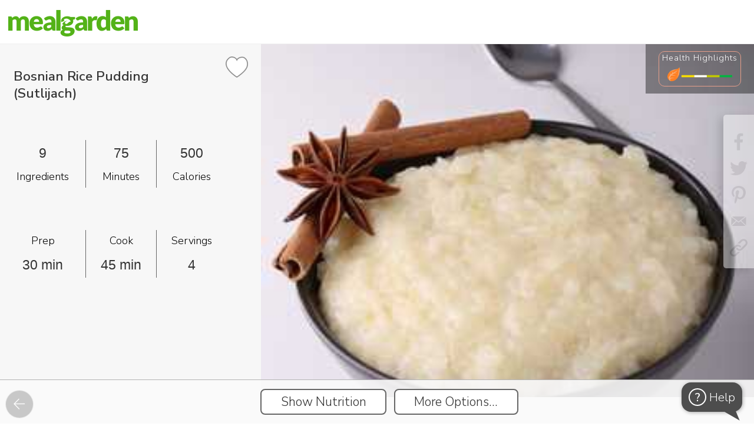

--- FILE ---
content_type: text/html; charset=utf-8
request_url: https://www.mealgarden.com/recipe/sutlijach---rice-pudding/
body_size: 43602
content:

<!DOCTYPE html>
<html lang="en" xml:lang="en" prefix="og: http://ogp.me/ns#">

<head>
    <meta http-equiv="content-type" content="text/html; charset=utf-8">
    <title>Bosnian Rice Pudding (Sutlijach)</title>
    <meta property="og:image" content="https://www.mealgarden.com/media/recipe/2013/11/sm-bigstock-rice-pudding-28950167.jpeg">
    <meta property="og:title" content="Bosnian Rice Pudding (Sutlijach)">
    <meta property="og:type" content="article">
    <meta property="og:site_name" content="Meal Garden">
    <link rel="icon" href="/media//defaults/favicon32.png">
    <link rel="canonical" href="https://www.mealgarden.com/recipe/sutlijach---rice-pudding/">
    <meta property="og:url" content="https://www.mealgarden.com/recipe/sutlijach---rice-pudding/">
    <meta property="og:description" content="">
    <meta property="fb:app_id" content="618252424875068">
    <meta property="fb:admins" content="vlad.chernenko.mealgarden">
    <meta name="twitter:card" content="summary_large_image">
    <meta name="twitter:site" content="@MealGarden">
    <meta name="twitter:image" content="https://www.mealgarden.com/media/recipe/2013/11/sm-bigstock-rice-pudding-28950167.jpeg">
    <meta name="p:domain_verify" content="841f5b44344ead85f20013f497f9e8c5"/>  
    <meta name="author" content="Meal Garden Inc.">
    <meta name="description" content="">
    <meta name="keywords" content="">
    <meta name="facebook-domain-verification" content="frp9ru9nx9p7n3i1u31jh8ur4wme4l"/>
    
    <meta name="robots" content="index, follow">
    
 
    <link rel="manifest" href="/manifest.webmanifest?b=0">












    <script>  
    /**
     * Update last_url variable in localStorage with `url` or if not
     * provided the current window.location.href
     * @param url - optional absolute or relative URL to record
     */
    function record_last_url(url) {
        if (!url) {
            url = window.location.href;
        }
        try {
            localStorage.setItem("last_url", url);
            localStorage.setItem("last_url_timestamp", Date.now());
        }
        catch (e) {}
    }
    record_last_url();  

    
    (function(history){
        var pushState = history.pushState;
        history.pushState = function(state, title, url) {
            record_last_url(url);
            return pushState.apply(history, arguments);
        };
        var replaceState = history.replaceState;
        history.replaceState = function(state, title, url) {
            record_last_url(url);
            return replaceState.apply(history, arguments);
        };
    })(window.history);
    </script>

    
    <meta name="viewport" content="width=device-width, initial-scale=1, user-scalable=no, shrink-to-fit=no">



    <link href="//fonts.googleapis.com/css?family=Nunito Sans:600,300" rel="stylesheet" type="text/css">
    <script src="/static/js/webfont-1.6.26.7c96a5f11d97.js"></script>

    <script src="/static/froala_editor/js/froala_editor.min.f37083a3b8a9.js" type="text/javascript"></script>
    <script src="/static/froala_editor/js/froala-django.9451eb475bae.js" type="text/javascript"></script>
    <link rel="stylesheet" href="/static/froala_editor/css/froala_editor.min.8c464fedbb7a.css">
    <link rel="stylesheet" href="/static/froala_editor/css/froala_style.min.fadd52ae69c0.css">
    <link rel="stylesheet" href="/static/froala_editor/css/froala-django.c63e591319d7.css">
    <link rel="stylesheet" href="/static/base-cmp.bfb4b68c14f5.css">

    

<script>
    // global javascript variables that may be used in static js files
    
    
    
    
    
    
    
    
    
    
    
    
    
    var login_url = "/login/",
        rpc_crop_replace_image_url = "/rpc/crop\u002Dreplace\u002Dimage/",
        rpc_add_to_cookbook_url = "/recipe/rpc/add\u002Dto\u002Dcookbook/",
        rpc_remove_from_cookbook_url = "/recipe/rpc/remove\u002Dfrom\u002Dcookbook/",
        cookbook_add_url = "/recipe/cookbook\u002Dadd/",
        rpc_get_week_count_url = "/plan/rpc/get\u002Dweek\u002Dcount/",
        plan_copy_week_url = "/plan/copy\u002Dweek/",
        advanced_search_ui_url = "/recipe/advanced_search_ui/",
        render_image_upload_dialog_url = "/tools/rpc/render_image_upload_dialog/",
        create_recipe_url = "/recipe/edit/",
        save_path_params_url = "/tools/rpc/save_path_params/",
        validate_recaptcha_url = "/tools/rpc/validate_recaptcha/",
        render_tag_explore_url = "/tools/rpc/render_tags_explore_html/",
        main_logo_url = '/static/img/logo_mg_main.4f59648de20c.png',
        flash_swf_url = '/static/plupload/js/Moxie.a9448d4ccb52.swf',
        silverlight_xap_url = '/static/plupload/js/Moxie.c3fd25f16209.xap',
        update_object_url = '/tools/rpc/update-field/',
        dialog_client_links_url = '/practitioner/rpc/render_client_links_dialog/',
        upload_practitioner_files_url = "/practitioner/rpc/upload-practitioner-files/";
</script>


    
    <script src="/static/jquery/jquery-2.2.4.min.2f6b11a7e914.js" type="text/javascript"></script>
    
    <script src="/static/jquery/ui/1.12.1/jquery-ui.min.53faf3303a73.js" type="text/javascript"></script>
    <link href="/static/jquery/ui/1.12.1/jquery-ui.5d34f2218946.css" rel="stylesheet">
    <link href="/static/jquery/ui/1.12.1/jquery-ui.local-overrides.0cdfd68b76b5.css" rel="stylesheet">

    <link href="/static/jquery/jquery-confirm-3.3.4.min.b8c805d1b516.css" rel="stylesheet">
    <script src="/static/jquery/jquery-confirm-3.3.4.min.0e699aff8a60.js"></script>

    <script src="/static/jquery/jquery-dropdown-datepicker.min.6f347246357a.js"></script>

    <script>
        $.extend(jconfirm.pluginDefaults, {
        	useBootstrap: false,
            title: '',
            content: '',
            backgroundDismiss: 'cancel',
            theme: 'mgtheme'
        });
    </script>
    

    <script type="text/javascript" src="/jsi18n/"></script>

    <script src="/static/js/utils.3db2ab7b2494.js" type="text/javascript"></script>
    
    

    <script src="/static/js/intro/intro.min.f073433e4acc.js" type="text/javascript"></script>
    <link rel="stylesheet" href="/static/js/intro/introjs.min.801d75e0ba8c.css"/>

    <script src="/static/js/combo_select.32c282853779.js" type="text/javascript"></script>
    <script src="/static/js/tabselect-0.2.8943c5202301.js" type="text/javascript"></script>
    <script src="/static/js/autocomplete_combobox.e639048d5ae1.js" type="text/javascript"></script>

    <link rel="stylesheet" href="/static/jstree-3.3.10/dist/themes/default/style.min.7894bbb9b020.css" />
    <script src="/static/jstree-3.3.10/dist/jstree.min.d543cbb2ea3f.js"></script>

    

    <script type="application/ld+json">
        {
          "@context": "http://schema.org",
          "@graph": [
            {
              "@type": "Organization",
              "url": "http://home.mealgarden.com/",
              "name": "Meal Garden",
              "logo": "https://www.mealgarden.com/static/img/logo_mg_main.4f59648de20c.png",  
              "sameAs": [
                "https://www.facebook.com/MealGarden",
                "https://www.twitter.com/MealGarden",
                "https://www.linkedin.com/company/2753236",
                "https://www.pinterest.com/mealgarden/",
                "https://www.instagram.com/mealgarden/"
              ]
            },
            {
              "@type": "WebSite",
              "url": "https://www.mealgarden.com",
              "name": "Meal Garden"
            }
          ]
        }
    </script>

    


<!-- Google tag (gtag.js) -->
<script async src="https://www.googletagmanager.com/gtag/js?id=G-E1QKBF5XZG"></script>
<script>
  window.dataLayer = window.dataLayer || [];
  function gtag(){dataLayer.push(arguments);}
  gtag('js', new Date());
  gtag('config', 'G-E1QKBF5XZG');
</script>


<!-- Google Tag Manager -->
<script>(function(w,d,s,l,i){w[l]=w[l]||[];w[l].push({'gtm.start':
new Date().getTime(),event:'gtm.js'});var f=d.getElementsByTagName(s)[0],
j=d.createElement(s),dl=l!='dataLayer'?'&l='+l:'';j.async=true;j.src=
'https://www.googletagmanager.com/gtm.js?id='+i+dl;f.parentNode.insertBefore(j,f);
})(window,document,'script','dataLayer','GTM-WDCZCC7');</script>
<!-- End Google Tag Manager -->



<script>

// =====================================================
// =============== tracking initialization==============

var __user = {is_authenticated:false, id: null, name: '', email: '', role: 'visitor', status: 'free',
              created_at: '', date_joined: null, source: '', is_impersonated: false};




    
    window.intercomSettings = {
        app_id: "kkdppthy",
        
        hide_default_launcher: true,
        custom_launcher_selector: '#intercom_launcher'
    };

    //intercom init
    (function(){var w=window;var ic=w.Intercom;if(typeof ic==="function"){ic('reattach_activator');ic('update',intercomSettings);}else{var d=document;var i=function(){i.c(arguments)};i.q=[];i.c=function(args){i.q.push(args)};w.Intercom=i;function l(){var s=d.createElement('script');s.type='text/javascript';s.async=true;s.src='https://widget.intercom.io/widget/kkdppthy';var x=d.getElementsByTagName('script')[0];x.parentNode.insertBefore(s,x);}if(w.attachEvent){w.attachEvent('onload',l);}else{w.addEventListener('load',l,false);}}})();









    (function(c,a){if(!a.__SV){var b=window;try{var d,m,j,k=b.location,f=k.hash;d=function(a,b){return(m=a.match(RegExp(b+"=([^&]*)")))?m[1]:null};f&&d(f,"state")&&(j=JSON.parse(decodeURIComponent(d(f,"state"))),"mpeditor"===j.action&&(b.sessionStorage.setItem("_mpcehash",f),history.replaceState(j.desiredHash||"",c.title,k.pathname+k.search)))}catch(n){}var l,h;window.mixpanel=a;a._i=[];a.init=function(b,d,g){function c(b,i){var a=i.split(".");2==a.length&&(b=b[a[0]],i=a[1]);b[i]=function(){b.push([i].concat(Array.prototype.slice.call(arguments,
    0)))}}var e=a;"undefined"!==typeof g?e=a[g]=[]:g="mixpanel";e.people=e.people||[];e.toString=function(b){var a="mixpanel";"mixpanel"!==g&&(a+="."+g);b||(a+=" (stub)");return a};e.people.toString=function(){return e.toString(1)+".people (stub)"};l="disable time_event track track_pageview track_links track_forms track_with_groups add_group set_group remove_group register register_once alias unregister identify name_tag set_config reset opt_in_tracking opt_out_tracking has_opted_in_tracking has_opted_out_tracking clear_opt_in_out_tracking people.set people.set_once people.unset people.increment people.append people.union people.track_charge people.clear_charges people.delete_user people.remove".split(" ");
    for(h=0;h<l.length;h++)c(e,l[h]);var f="set set_once union unset remove delete".split(" ");e.get_group=function(){function a(c){b[c]=function(){call2_args=arguments;call2=[c].concat(Array.prototype.slice.call(call2_args,0));e.push([d,call2])}}for(var b={},d=["get_group"].concat(Array.prototype.slice.call(arguments,0)),c=0;c<f.length;c++)a(f[c]);return b};a._i.push([b,d,g])};a.__SV=1.2;b=c.createElement("script");b.type="text/javascript";b.async=!0;b.src="undefined"!==typeof MIXPANEL_CUSTOM_LIB_URL?
    MIXPANEL_CUSTOM_LIB_URL:"file:"===c.location.protocol&&"//cdn4.mxpnl.com/libs/mixpanel-2-latest.min.js".match(/^\/\//)?"https://cdn4.mxpnl.com/libs/mixpanel-2-latest.min.js":"//cdn4.mxpnl.com/libs/mixpanel-2-latest.min.js";d=c.getElementsByTagName("script")[0];d.parentNode.insertBefore(b,d)}})(document,window.mixpanel||[]);
    mixpanel.init('eee26e0121e353d6c95feda93d35b34c');

    mixpanel.identify(__user.id);
    mixpanel.people.set({
        "$email": __user.email,
        "$created": __user.date_joined,
        "$last_login": new Date(),
        "name": __user.name,
        'role': __user.role,
        'status': __user.status,
        'source_key': __user.source
    });





    window.heap=window.heap||[],heap.load=function(e,t){window.heap.appid=e,window.heap.config=t=t||{};var r=document.createElement("script");r.type="text/javascript",r.async=!0,r.src="https://cdn.heapanalytics.com/js/heap-"+e+".js";var a=document.getElementsByTagName("script")[0];a.parentNode.insertBefore(r,a);for(var n=function(e){return function(){heap.push([e].concat(Array.prototype.slice.call(arguments,0)))}},p=["addEventProperties","addUserProperties","clearEventProperties","identify","resetIdentity","removeEventProperty","setEventProperties","track","unsetEventProperty"],o=0;o<p.length;o++)heap[p[o]]=n(p[o])};
    heap.load("2297777394");




// =====================================================
// =============== utility functions ===================
function add_extra_onclick_function(element, fn) {
    var old_handler = element['onclick'] ? element['onclick'] : function() {};
    element['onclick'] = function () { old_handler(); fn(); };
}

// == attaches track event to onclick for each control, that has 'data-track-event' attribute
function attach_track_event($parent) {
	$parent.find('[data-track-event]:not([data-activity-tracking-added])').each(function(){
  	    add_extra_onclick_function(this, send_track_event);
        $(this).attr('data-activity-tracking-added', '1');
  });
}

// sends event tracking data to the 3rd party
// the following element attributes are checked and sent as event attributes:
//          data-track-event - event name (examples: meal_plan_search, search_result_recipes_sort, etc.
//          data-track-target - optional narrows down specific event instance, for example in case of
//                              event being "search_results_sort", the target values can be:
//                              "recent", "health_rating", "time" or "simplicity". If not provided, then
//                              the text content of the event target is sent
function send_track_event() {
    if(event.target === document)
        //guard against events without proper target
        return;

    var $element = $(event.target).closest('[data-track-event]');
    var track_event = $element.attr('data-track-event');
    var track_target =  $element.attr('data-track-target');
    if( typeof track_target === "undefined")
            track_target = $element.text().trim();

    send_track_event_with_details(track_event, track_target);
}

function send_track_event_with_details(track_event, track_target) {

    var state = get_current_state('Undefined');
    var location = window.location.pathname;
    var screen = 'recipe';

    

    
    // mixpanel event is combined from 'screen/[state/]event/target'
    // state is omitted for 'navigation_tab' (since at the firing time it is already set to target state, which is misleading)
    //var state_str = (state !== 'Undefined' && track_event !== 'navigation_tab' ? (state + '/') : '');
    // 'top_bar' events omit screen/state, since they are present on all screens
    //var screen_state_str = (track_event !== 'top_bar' ? (screen + '/' + state_str) : '');
    //var target_str = (track_target.length > 0 ? '/' + track_target : '');

    //var mp_event = screen_state_str + track_event + target_str;
    mixpanel.track(track_event, { action: track_event, target: track_target, screen: screen, location: location, current_state: state });
    
}


</script>


    <script>
        
        $(document).on({
            dragover: function() { return false; },
            drop: function() { return false; }
        });
        var is_pwa = navigator.standalone || window.matchMedia('(display-mode: standalone)').matches;
        window.addEventListener('load', () => {
          // register service workers if supported
           
          if ('serviceWorker' in navigator) {
            // note, that worker js file location defines it's url scope, that's why it has to be fetched from the root
            navigator.serviceWorker.register('/worker_offline_page.js')
          }
          
          
            if (is_pwa && 'False' === 'True') {
            let $cta_html = $(`<div id="enable_notif" class="pwa_install_cta">Enable notifications for this device</div>`);
            $cta_html.appendTo($('body'));
            $('body').addClass('has_pwa_install_cta');

              $('#enable_notif').on('click', () => {
                Notification.requestPermission().then(permission => {
                  if (permission !== 'granted') {
                    console.warn('Notification permission' + permission);
                    return
                  }
                  navigator.serviceWorker.ready.then(reg => {
                    reg.pushManager.getSubscription().then(subscription => {
                      if (subscription ) {
                        console.log('Old subscription found, unsubscribing');
                        subscription.unsubscribe();
                      }
                      reg.pushManager.subscribe({
                        userVisibleOnly: true,
                        applicationServerKey: urlBase64ToUint8Array('BMZPXwJzUGRfS7RvUTPNH0wQ8U0VAuue8Xr-tXr5pYwV7QHKYtcICtQMB1ONpB3rmP1DC8jXh4_76DDAAKsyuuQ'),
                      }).then(subscr => {
                        fetch('/tools/rpc/save_pwa_subscription/', {
                          method: 'POST',
                          body: JSON.stringify(subscr),
                          headers: {
                            'Content-Type': 'application/json',
                            'X-CSRFToken': getCookie('csrftoken'),
                          }
                        });
                        console.log('Subscription created');
                        $('#enable_notif').remove();
                        $('body').removeClass('has_pwa_install_cta');
                      });
                    });
                  });
                });
              });
            }
          
        });

        function urlBase64ToUint8Array(base64String) {
          const padding = '='.repeat((4 - (base64String.length % 4)) % 4);
          const base64 = (base64String + padding).replace(/-/g, '+').replace(/_/g, '/');
          const rawData = window.atob(base64);
          return Uint8Array.from([...rawData].map(char => char.charCodeAt(0)));
        }

        let chat_id = getQueryVariable('show_chat', false);
        
        var screen_tours = new ScreenTours(
            [{"key": "tour/recipe/show", "label": "When recipe screen is shown", "record": {"id": 56, "key": "tour/recipe/show", "is_live": false, "is_for_existing_user": false, "is_for_new_user": true, "steps": [{"url": "", "title": "", "content": "%3Cp%3E%3Cspan%20style%3D%22font-size%3A%2024px%3B%22%3E%3Cstrong%3EReviewing%20a%20recipe%3C%2Fstrong%3E%3C%2Fspan%3E%3C%2Fp%3E%3Cp%3EA%20couple%20of%20quick%20tips%20to%20make%20it%20easy%20for%20you%20to%20work%20with%20recipes.%26nbsp%3B%3C%2Fp%3E", "element": ""}, {"url": "", "title": "", "content": "%3Cp%3E%3Cspan%20style%3D%22font-size%3A%2024px%3B%22%3E%3Cstrong%3EScrolling%3C%2Fstrong%3E%3C%2Fspan%3E%3C%2Fp%3E%3Cp%3E%3Cspan%20style%3D%22font-size%3A%2018px%3B%22%3EScroll%20down%20to%20see%20the%20ingredients%2C%20instructions%2C%20nutrition%20label%2C%20and%20macro%20breakdowns.%26nbsp%3B%3C%2Fspan%3E%3C%2Fp%3E%3Cp%3E%3Cspan%20style%3D%22font-size%3A%2018px%3B%22%3EYou'll%20also%20see%20any%20notes%20or%20tags%20associated%20with%20the%20recipe.%26nbsp%3B%3C%2Fspan%3E%3C%2Fp%3E", "element": ""}, {"url": "", "title": "", "content": "%3Cp%3E%3Cstrong%3E%3Cspan%20style%3D%22font-size%3A%2024px%3B%22%3EDelete%3C%2Fspan%3E%3C%2Fstrong%3E%3C%2Fp%3E%3Cp%3E%3Cspan%20style%3D%22font-size%3A%2018px%3B%22%3EIf%20you%20own%20a%20recipe%2C%20you%20can%20delete%20it.%3C%2Fspan%3E%3C%2Fp%3E", "element": "#screen_action_delete"}, {"url": "", "title": "", "content": "%3Cp%3E%3Cspan%20style%3D%22font-size%3A%2024px%3B%22%3E%3Cstrong%3EEdit%3C%2Fstrong%3E%3C%2Fspan%3E%3C%2Fp%3E%3Cp%3E%3Cspan%20style%3D%22font-size%3A%2018px%3B%22%3EYou%20can%20edit%20any%20recipe%20in%20Meal%20Garden.%20%26nbsp%3B%3C%2Fspan%3E%3C%2Fp%3E%3Cp%3E%3Cspan%20style%3D%22font-size%3A%2018px%3B%22%3EIf%20you%20don't%20own%20the%20recipe%2C%20we'll%20automatically%20make%20a%20copy%20of%20it%20for%20you%20and%20add%20it%20to%20your%20'created%20by'%20folder.%20%3C%2Fspan%3E%3C%2Fp%3E", "element": "#screen_action_edit"}, {"url": "", "title": "", "content": "%3Cp%3E%3Cspan%20style%3D%22font-size%3A%2024px%3B%22%3E%3Cstrong%3EMore%20Options%3C%2Fstrong%3E%3C%2Fspan%3E%3C%2Fp%3E%3Cp%3EClick%20here%20to%20add%20a%20recipe%20to%20a%20plan%2C%20collection%2C%20or%20your%20favorites.%26nbsp%3B%3C%2Fp%3E%3Cp%3EYou%20can%20also%20report%20an%20incorrect%20recipe%20through%20this%20option.%26nbsp%3B%3C%2Fp%3E", "element": "#screen_action_more_options"}, {"url": "", "title": "", "content": "%3Cp%3E%3Cspan%20style%3D%22font-size%3A%2024px%3B%22%3E%3Cstrong%3ESharing%3C%2Fstrong%3E%3C%2Fspan%3E%3C%2Fp%3E%3Cp%3E%3Cspan%20style%3D%22font-size%3A%2018px%3B%22%3EUse%20these%20icons%20to%20share%20a%20recipe%20via%20social%2C%20embed%20it%20on%20your%20website%2C%20or%20email%20the%20recipe.%3C%2Fspan%3E%3C%2Fp%3E", "element": ".social-share.block."}]}, "do_show": false}],
            
            {client_name: '', professional_name: 'Meal Garden', business_name: 'Meal Garden'},
            
            0
        );
        

        var is_mobile_mode = false;
        var $navigation_controls = null;
        var $page_footer = null;
        var $page_header = null;
        var $bottom_more_menu_content = null;
        var $bottom_more_menu = null;
        var $more_menu_button = null;
        var $top_account_menu_box = null;


        var $body = null;

        function toggle_mobile_more_menu() {
            $bottom_more_menu.toggle();
            $('#mobile_more_menu_curtain').toggle();
        }

        function hide_mobile_more_menu() {
            $bottom_more_menu.hide();
            $('#mobile_more_menu_curtain').hide();
        }

        function show_create_object_popup() {
            show_modal_actions_fork('What would you like to create?', [
                    {label: 'Meal Plan', onclick: 'show_create_plan_modal();', is_main: true, button_class:'has-icon', icon: 'meal-plan', track_event: 'create', track_target: 'plan'},
                    {label: 'Recipe Collection', url: '/recipe/collection-edit/0/', is_main: true, button_class:'has-icon', icon: 'recipe-collection', track_event: 'create', track_target: 'recipe_collection'},
                    {label: 'Recipe', onclick: 'show_create_recipe_modal();', is_main:true, button_class:'has-icon', icon: 'recipe', track_event: 'create', track_target: 'recipe'},
                    {label: 'Custom Food...', is_group: true, is_main: true, button_class:'has-icon', icon: 'custom-food', items: [
                        {label: 'Food Item', url: '/food/edit/?custom=1', is_main: true, button_class:'has-icon', icon: 'custom-food', track_event: 'create', track_target: 'food'},
                        {label: 'Prepared Meal', url: '/food/edit/?is_ready_meal=1&custom=1', is_main: true, button_class:'has-icon',icon: 'meal', track_event: 'create', track_target: 'prepared_meal'},
                        ]
                    },
                    {label: 'Resource...', is_group: true, is_main: true, button_class:'has-icon', icon: 'document', items: [
                        {label: 'Reading Material', url: '/social/article_edit/', is_main: true, button_class:'has-icon', icon: 'note', track_event: 'create', track_target: 'article'},
                        {label: 'Upload a file', is_main: true, button_class:'has-icon relative-position',icon: 'file', track_event: 'create', track_target: 'upload_file', id: 'create_upload_file'},
                        ]
                    }
                
                    ,{label: 'Program', url: '/market/sale-package-professional-edit/', is_main: true, button_class:'has-icon', icon: 'program', track_event: 'create', track_target: 'program'}
                    ,{label: 'Client', onclick: 'show_ajax_form_dialog(\'/practitioner/rpc/render-add-customer-dialog/\', null, null, null, \'create-customer bottom-controls\');', is_main: true, button_class:'has-icon', icon: 'client', track_event: 'create', track_target: 'client'}
                
                    ], true, undefined, 'create_modal');

            let $file_input = $('<input id="create_document_file_input" type="file" multiple style="opacity: 0; position: absolute; top: 0; left: 0; width: 100%; height: 100%; cursor: pointer;">').appendTo('#create_upload_file');
            $file_input.on('change', function() {
                upload_document_file('create_document_file_input', function(ids) {
                    let url_template = '/practitioner/practitioner_document_file_edit/999/'
                    if(Array.isArray(ids) && ids.length)
                        window.location = url_template.replace('999', ids[0]);
                    else
                        jError('Please try again later. If this issue persists, please contact support.', 'There was a problem adding file');
                });
            });
        }

        function show_create_plan_modal(url_params) {
            if(typeof url_params === 'undefined')
                url_params = {};

            show_ajax_form_dialog('/plan/rpc/render-create-template-dialog/', null, url_params, null, 'create-plan bottom-controls');
        }

        // to reduce flickering apply branding (css should be loaded by now)
        
        apply_branding();  // called with nothing to store defaults
        
        __default_branding.logo = main_logo_url;  //have to store this default directly

        
        

        var __model_content_type_ids = {
            'Recipe': 34,
            'PlanRecipe': 149
        };

        var __support_entries = {"practitioner": null, "programs": []};

        function consumer_help_choice() {
            if(__support_entries.practitioner || __support_entries.programs.length) {
                let btns = [];
                if(__support_entries.practitioner)
                    btns.push({
                        label: 'Contact {0}'.format(__support_entries.practitioner.name),
                        onclick: 'show_chat_dialog({0})'.format(__support_entries.practitioner.user_id),
                        is_main: true,
                        before_message: '<br/>&nbsp;For any question about your nutritional journey:',
                        id: 'help_popup_user_{0}'.format(__support_entries.practitioner.user_id)
                    });

                if(__support_entries.programs.length) {
                    for (let se of __support_entries.programs) {
                        if(btns.length > 3) break;
                        btns.push({
                            label: 'Contact {0}'.format(se.user_name),
                            onclick: 'show_chat_dialog({0})'.format(se.user_id),
                            is_main: true,
                            before_message: '<br/>&nbsp;For any question about {0}:'.format(se.name),
                            id: 'help_popup_user_{0}'.format(se.user_id)
                        });
                    }
                }

                btns.push({
                    label: 'Contact technical support',
                    onclick: '$(\'#intercom_launcher\').click();',
                    is_main: false,
                    before_message: '<br/><br/>&nbsp;For technical issues with the app:'});

                show_modal_actions_fork('Get Help', btns, false, undefined, 'selector_select');

                // show notification markers
                if(check_for_notifications.counts) {
                    for (let count of check_for_notifications.counts.unread_counts) {
                        let $btn = $('#help_popup_user_' + count.user_id);
                        $btn.addClass('has_own_notification_marker'); //.append('<span class="unread-count notification_marker"></span>')
                    }

                }
            }
            else {
                $('#intercom_launcher').click();
            }
        }

        $(document).ready(function()
        {
            
            

            
                if(is_color_light(__default_branding.color_text))
                    $('#body_container_for_load').addClass(__branding_color_classes.light_text);
                else
                    $('#body_container_for_load').addClass(__branding_color_classes.dark_text);
            

            $body = $('body');
            $bottom_more_menu = $('#mobile_more_menu_holder');
            $more_menu_button = $('#more_menu_button');

            //ensure page reloaded on 'back' after ajax or pushState usage
            window.onpopstate = function(e){
                if(e.state)
                    location.reload(true);
            };

            $navigation_controls = $('#navigation_controls');
            $page_footer = $('#page_footer');
            $page_header = $('#page_header');
            $top_account_menu_box = $('#top_account_menu_box');

            

            $(document).click(function(e) {
                if(!e)
                    e = window.event;
                if(e.target != $more_menu_button[0] && $bottom_more_menu.is(':visible'))
                    hide_mobile_more_menu();
                if(e.target != $top_account_menu_box[0] && $top_account_menu_box.is(':visible'))
                    $top_account_menu_box.hide();
            });
            $bottom_more_menu.click(function(event) {
                event.stopPropagation();
                if(event.target !== event.currentTarget)  // click happened on one of the actions
                    hide_mobile_more_menu();
            });

            

            attach_track_event($navigation_controls);
            
            $( '#body_container_for_load' ).tooltip({
                track: true,
                position: { my: "left+15 top+5", at: "center bottom+5" },
                content: function() { return $(this).attr('title'); }
            });
            

            MGHistory.push_current_screen();
            console.log('base loaded');

            

            if(__ScreenTours_instance) {
                const tours_show = $('<div class="link disabled" id="tours_show" data-track-event="top_bar">Show Screen Tour</div>');
                if ($('#main_link_tutorials').length)
                    tours_show.insertBefore($('#main_link_tutorials').parent());
                else
                    tours_show.insertAfter($('#main_link_settings').parent());
            }
        });

        function sendError(e) {
            e.stopPropagation();
            const history = MGHistory.retrieve_session_variable();
            var history_str = '';
            if (history) {
                for (h = 0; h < history.length; h++) {
                    history_str += '\n' + history[h].href;
                }
            }
            errorData = {
                timeStamp: new Date(e.timeStamp).toTimeString(),
                target: e.target.toString(),
                currentTarget: e.currentTarget.toString(),
                bubbles: e.bubbles,
                isTrusted: e.isTrusted,
                history: history_str,
            };
            if (e.error) {
                errorData['name'] = e.error.name;
                errorData['message'] = e.error.message;
                errorData['stack'] = e.error.stack;
                errorData['fileName'] = e.error.fileName;
            } else if (e.reason) {
                errorData['name'] = e.type;
                errorData['message'] = e.reason.message;
                errorData['stack'] = e.reason.stack;
            }
            if (errorData.name && errorData.message) {
                $.ajax({
                    type: "POST",
                    url: "/mail/send_js_errors/",
                    data: errorData,
                    success: function(response) {},
                    error: function(error) { jError(); }
                });
            }
        }

        window.addEventListener("error", function (e) {
            sendError(e);
            return false;
        })

        window.addEventListener('unhandledrejection', function (e) {
            sendError(e);
        })
    </script>

    

<script type="application/ld+json">
{
  "@context": "https://schema.org/",
  "@type": "Recipe",
  "name": "Bosnian Rice Pudding (Sutlijach)",
  "author": {
    "@type": "Person",
    "name": "Julia Kuznetsova"
  },
  "datePublished": "2012-12-23",
  "description": "",
  "prepTime": "PT30M",
  "cookTime": "PT45M",
  "totalTime": "PT75M",
  "recipeYield": "4 servings",
  "recipeIngredient": [
    "15 almond Almonds, raw",  
    "1 stick(s) Cinnamon",  
    "3 egg yolk Egg yolk",  
    "2/3 cup Granulated sugar",  
    "1 whole lemon(s) Lemon peel (zest)",  
    "1 tbsp Margarine",  
    "1/4 tsp Salt",  
    "1/2 cup White rice, parboiled, dry",  
    "4 cup Whole milk 3.3%"  
    ],
   "recipeInstructions": "In a saucepan over medium-high heat, combine the milk, sugar, margarine, lemon zest and cinnamon stick. Heats until small bubbles appear along the edge of the pan and then remove from the heat. Let stand for 30 minutes to develop the flavours.Meanwhile, in another saucepan, bring the water to a boil. Add the salt and rice, reduce the heat to low and cook slowly until the rice kernels have swelled and are tender, 15-20 minutes. Drain any excess water. Place the saucepan holding the milk mixture over medium heat and bring to a simmer. Add the rice and simmer uncovered, stirring often, until thickened, 15-20 minutes. Remove the lemon zest and cinnamon stick and discard.In a bowl, using a fork or whisk, beat the egg yolks until lightly frothy. Gradually add about 1 cup (8 fl oz/ 250 ml) of the hot pudding to the yolks, beating constantly. Gradually pour the warmed yolks into the remaining pudding, stirring constantly. Cook over very, very low heat, stirring constantly, for 5 minutes.Spoon the pudding into individual dessert bowls or one large serving bowl. Sprinkle with cinnamon and top with toasted almonds, if using. Serve at room temperature."
}
</script>


<link rel="stylesheet" type="text/css" href="/static/jquery/evol.colorpicker.53d4b30f7b44.css" />
<script src="/static/jquery/evol.colorpicker.ad7aa12ae048.js" type="text/javascript"></script>


<script type="text/javascript">

__url_render_pin_popup_content = "/practitioner/rpc/render-practitioner-content/";
function show_quick_recipe_add_dialog(type, recipe_ids, done_callback, no_recipes_message='Please select some recipes by clicking on checkboxes on top of the images first.') {
    if(!recipe_ids.length && !all_checked) {
        jAlert(no_recipes_message, 'Nothing Selected');
        return;
    }

    show_quick_recipe_add_dialog.settings = {
        collection: {
        	name: "Collection",
            add_url: "/recipe/rpc/add-recipes-to-collection/",
            edit_url: "/recipe/collection-edit/0000/",
            input_length: 100
        },
        mealplan: {
        	name: "Meal Plan",
            add_url: "/plan/rpc/quick-schedule-recipe/",
            edit_url: "/plan/template-schedule-edit/0000/",
            input_length: 100
        }
    }[type];

    show_quick_recipe_add_dialog.params = {
        type: type,
        recipe_ids: recipe_ids,
        done_callback: done_callback
    };

	let url = __url_render_pin_popup_content + "?types=";
	switch(type) {
		case('mealplan'):
			url += 'p';
			break;
		case('collection'):
			url += 'c';
			break;
	}
	show_ajax_dialog(url, 'expert-content bottom-controls top-header no-close', init_quick_recipe_add_dialog);
}

function init_quick_recipe_add_dialog() {
    init_quick_recipe_add_dialog.$container = $('.modal-dialog.expert-content');
	init_quick_recipe_add_dialog.$container.find('.object-card').addClass('clickable').click(function() {
        $(event.target).closest('.object-card').toggleClass('selected');
        let has_checked = init_quick_recipe_add_dialog.$container.find('.object-card.selected').length > 0;
        $('#pin_button').toggleClass('highlight', has_checked).toggleClass('disabled', !has_checked);
    });

    $('<div class="app-button-main" onclick="closeModalDialog(); create_object_to_add();">Create New</div>').insertBefore('#pin_button');
    $('#popup_practitioner_content_title_action').text('to add to');
    $('#pin_button').click(function() {
		let selected_ids = [];
		init_quick_recipe_add_dialog.$container.find('.object-card.selected').each(function(){
            selected_ids.push($(this).attr('data-id'));
		});
        if (!selected_ids.length && !all_checked) {
            $.alert({boxWidth: '90%', type: 'narrow', useBootstrap: false, title:'Nothing Selected'});
            return;
        }

		init_quick_recipe_add_dialog.$container = null;
		closeModalDialog();
        do_add_to_target_object(selected_ids);
	});
}

function create_object_to_add() {
    let html = `
        <form action="" class="jconfirm-prompt">
            <div class="full-prompt-row">
                <label for="add_to_object_name_input">{0} Name:</label>
                <div class="input-box"><input autofocus type="text" id="add_to_object_name_input" name="add_to_object_name_input" required maxlength="{1}"></div>
            </div>
        </form>`.format(show_quick_recipe_add_dialog.settings.name, show_quick_recipe_add_dialog.settings.input_length)

    $.confirm({
        boxWidth: '90%',
        type: 'wide',
        useBootstrap: false,
        title: 'Enter new {0} name'.format(show_quick_recipe_add_dialog.settings.name.toLowerCase()),
        content: html,
        buttons: {
            cancel: {
                text: "Cancel",
                action: function () {}
            },
            create: {
                text: "Create",
                btnClass: 'btn-main',
                action: function () {
                    let $form = this.$content.find("form:first");
                    if (!$form[0].reportValidity()) return false;  // keep modal open
                    do_add_to_target_object(undefined, $('#add_to_object_name_input').val());
                }
            }
        },
        onContentReady: function () {
            // bind to events
            let jc = this;
            this.$content.find('form').on('submit', function (e) {
                // if the user submits the form by pressing enter in the field.
                e.preventDefault();
                jc.$$create.trigger('click'); // reference the button and click it
            });
        }
    });
}

function do_add_to_target_object(selected_ids, new_name) {
    let url_params = {recipe_ids: show_quick_recipe_add_dialog.params.recipe_ids};
    if (typeof all_checked !== 'undefined' && all_checked) {
        url_params.all_checked = true;
        url_params = {...url_params, ...get_search_args()};
    }
    let add_to_count = 1;
    let is_create_new = !Array.isArray(selected_ids);
    if(!is_create_new) {
        url_params.ids = selected_ids;
        add_to_count = selected_ids.length;
    }
    else if(typeof new_name === 'string')
        url_params.new_name = new_name;

    show_ajax_wait_indicator();
    $.ajax({
        url: show_quick_recipe_add_dialog.settings.add_url,
        method: "POST",
        data: url_params
    })
    .done(function(data) {
        let recipe_count = data.recipe_count;
        if(data.total_count > 1)
            finish_quick_add(recipe_count, add_to_count);
        else if(show_quick_recipe_add_dialog.params.type === 'collection')
            finish_quick_add(recipe_count, add_to_count, data.collection.id, data.collection.name);
        else if(show_quick_recipe_add_dialog.params.type === 'mealplan')
            finish_quick_add(recipe_count, add_to_count, data.mealplan.id, data.mealplan.name);

        if(typeof show_quick_recipe_add_dialog.params.done_callback === 'function')
            show_quick_recipe_add_dialog.params.done_callback();
    })
    .fail(function() { jError(); })
    .always(function() { hide_ajax_wait_indicator(); });
}

function finish_quick_add(recipe_count, add_to_count, object_id, object_name) {
    if( typeof show_quick_recipe_add_dialog.params.done_callback === 'function' )
        show_quick_recipe_add_dialog.params.done_callback();

    let message = '{0} recipe(s) were added'.format(recipe_count);
    if(typeof object_name === 'string')
        message += ' to the &ldquo;{0}&rdquo; {1}'.format(object_name, show_quick_recipe_add_dialog.settings.name.toLowerCase());
    else if(add_to_count)
        message += ' to {0} {1}(s).'.format(add_to_count, show_quick_recipe_add_dialog.settings.name.toLowerCase());

    let prompt_buttons = {
        done: {
            text: "Done",
            action: function(){}
        }
    }
    if(typeof object_id !== 'undefined') {
        prompt_buttons.edit = {
            text: "Edit "+ show_quick_recipe_add_dialog.settings.name,
            btnClass: 'btn-main',
            action: function(){ window.location.href = show_quick_recipe_add_dialog.settings.edit_url.replace(/0000/g, object_id); }
        }
    }

    $.confirm({
        boxWidth: '90%',
        type: 'wide',
        useBootstrap: false,
        title: 'Success!',
        content: message,
        backgroundDismiss: 'done',
        buttons: prompt_buttons
    });
}

function change_slot_names(sab_id, sal_id, sad_id, names_id){
    "use strict";
    // get slot counts and pre-fill with default names "Snack 1", "Snack 2"
    var sab_count = parseInt($("#" + sab_id).val()) || 0,
        sal_count = parseInt($("#" + sal_id).val()) || 0,
        sad_count = parseInt($("#" + sad_id).val()) || 0,
        form_fields = '',
        i, field_name, json_data;

    var total_count = (sab_count + sal_count + sad_count);

    try {
        json_data = JSON.parse($("#" + names_id).val());
    } catch (error) {
        json_data = {};
    }

    form_fields += '<div class="section-separator"><h3>Breakfast</h3></div>';
    for (i = 1; i <= sab_count; i++) {
        field_name = 'b' + i;
        form_fields += '<div class="form-row compact"><input type="text" name="' + field_name + '" value="'+(field_name in json_data?json_data[field_name]:'Snack ' + i)+ '" maxlength="100"></div>';
    }

    form_fields += '<div class="section-separator"><h3>Lunch</h3></div>';
    for (i = 1; i <= sal_count; i++) {
        field_name = 'l' + i;
        form_fields += '<div class="form-row compact"><input type="text" name="' + field_name + '" value="'+(field_name in json_data?json_data[field_name]:'Snack ' + i)+ '" maxlength="100"></div>';
    }

    form_fields += '<div class="section-separator"><h3>Dinner</h3></div>';
    for (i = 1; i <= sad_count; i++) {
        field_name = 'd' + i;
        form_fields += '<div class="form-row compact"><input type="text" name="' + field_name + '" value="'+(field_name in json_data?json_data[field_name]:'Snack' + i)+ '" maxlength="100"></div>';
    }

    if (!total_count) {
        form_fields = '<div class="pad center-align" style="margin:2em 0">No snack slots have been added.  Add them first before trying to rename them.</div>';
    }

    showModalDialog(
        '<div class="modal-header"><h2>Change Snack Slot Names</h2></div>' +
        '<div class="slot_name_form black"><form id="slot_name_form">' +
            '<div class="edit-form small-form center-align"><br/>' + form_fields + '</div>' +
            '<br/>' +
        '</form>' +
        '<div class="modal-controls">' +
            (total_count ? '<div class="app-button-main center-h" onclick="$(\'#slot_name_form\').submit();">Apply</div>' : '') +
            '<div class="app-button-main" onclick="closeModalDialog(undefined, \'slot_name_prompt\')">Close</div>' +
        '</div>' +
        '</div>',
        'top-header bottom-controls no-close',
        undefined, undefined, undefined, undefined,
        'slot_name_prompt'
    );
    $("#slot_name_form")
        .on("keydown", ":input:not(textarea):not(:submit)", function(event) {
            if (event.key === "Enter") event.preventDefault();  // prevent submit on "enter"
        })
        .on('submit', function() {
            var json_data = {};
            $.map($(this).serializeArray(), function(n, i){
                var val = n.value.trim(),
                    count = n.name[n.name.length-1];
                if (val !== "Snack " + count) {  // not default name
                    json_data[n.name] = val;
                }
            });
            closeModalDialog(undefined, 'slot_name_prompt');  // NB: empties form
            var $input = $("#" + names_id);
            $input.val(JSON.stringify(json_data));
            $input.trigger('change');
            return false;
        })
        .find('input:visible').first().focus();
}

function show_user_agent_data() {
    showModalDialog(
        "<div style='padding: 2em;'>" +
        "<div>is_mobile: False</div> " +
        "<div>is_tablet: False</div> " +
        "<div>is_touch_capable: False</div> " +
        "<div>is_pc: True</div> " +
        "<div>is_bot: False</div> " +
        "<div>----------------------</div>" +
        "<div>browser: Browser(family=&#x27;ClaudeBot&#x27;, version=(1, 0), version_string=&#x27;1.0&#x27;)</div> " +
        "<div>family: ClaudeBot</div> " +
        "<div>version: (1, 0)</div> " +
        "<div>version_string: 1.0</div> " +
        "<div>----------------------</div>" +
        "<div>os: OperatingSystem(family=&#x27;Mac OS X&#x27;, version=(10, 15, 7), version_string=&#x27;10.15.7&#x27;)</div> " +
        "<div>os family: Mac OS X</div> " +
        "<div>os version: (10, 15, 7)</div> " +
        "<div>os.version_string: 10.15.7</div> " +
        "<div>----------------------</div>" +
        "<div>device: Device(family=&#x27;Mac&#x27;, brand=&#x27;Apple&#x27;, model=&#x27;Mac&#x27;)</div> " +
        "<div>device family: Mac</div>" +
        "</div>"
    );
}


function show_team_member_select_popup(select_callback, team_id=0) {
    let team_id_param = team_id ? team_id : 0;
    let url = '/user/rpc/render-input-user-email-dialog/';
    if(team_id_param)
            url += '?team_id={0}&title=Find a team member'.format(team_id_param);
    show_ajax_dialog(url, 'user-email-input top-title bottom-controls top-header no-close', function () {
        $('#user_email_popup_save')
            .text('Select')
            .on('click', function () {
                if(typeof select_callback === 'function')
                    select_callback(parseInt($('#user_email_popup_user_id').val()), $('#user_email_popup_user_name').val(), $('#user_email_popup_user_email').val());
                closeModalDialog();
        });
    });
}


function show_share_choice(object_type, object_id) {
    let actions = [
            {label: 'Home Page', onclick: 'do_add_to_home_board(\'{0}\', {1});'.format(object_type, object_id), is_main: true, button_class:'has-icon', icon: 'home', track_event: 'share', track_target: 'home_board'},
            {label: 'Client(s)', onclick: 'show_share_client_select_popup(\'{0}\', {1});'.format(object_type, object_id), is_main: true, button_class:'has-icon', icon: 'client', track_event: 'share', track_target: 'client'},
            {label: 'Program(s)', onclick: 'show_share_program_select_popup(\'{0}\', {1});'.format(object_type, object_id), is_main: true, button_class:'has-icon', icon: 'program', track_event: 'share', track_target: 'program'}
            ];
    show_modal_actions_fork('Where would you like to share?', actions, true, undefined, 'create_modal');
}


function __make_data_param(object_type, object_id, board_ids) {
    let data ={ boards: board_ids }
    switch(object_type) {
        case 'recipe_collection':
            data.recipe_collection = object_id;
            break;
        case 'plan_template':
            data.plan_template = object_id;
            break;
        case 'sale_package':
            data.sale_package = object_id;
            break;
        case 'article':
            data.article = object_id;
            break;
        case 'file':
            data.file = object_id;
            break;
        default:
            return null;
    }
    return data;
}


function do_add_to_home_board(object_type, object_id) {
    show_ajax_wait_indicator();
    let data = __make_data_param(object_type, object_id, []);
    if(!data)
        return;

    $.ajax({
        url: "/practitioner/rpc/pin-content-item-to-boards/",
        method: "POST",
        data: data
    })
    .done(function () {
        $.alert({ boxWidth: '90%', type: 'narrow', useBootstrap: false, title: 'Successfully added.', content: '' });
    })
    .fail(function(){
        jError();
    })
    .always(function(){
        hide_ajax_wait_indicator();
    });
}


function show_share_client_select_popup(object_type, object_id) {
    let url = '/practitioner/rpc/render_select_clients_dialog/';
    show_ajax_dialog(url, 'user-email-input top-title bottom-controls top-header no-close', function () {
        $('#client_find_popup_save')
            .text('Select')
            .on('click', function () {
                let board_ids = [];
                let client_ids = [];
                for(let i=0; i<__client_find_popup_selected_clients.length; i++) {
                    board_ids.push(__client_find_popup_selected_clients[i].board_id);
                    client_ids.push(__client_find_popup_selected_clients[i].id);
                }
                closeModalDialog();

                let data = __make_data_param(object_type, object_id, board_ids);
                if(!data || !board_ids.length)
                    return;

                show_ajax_wait_indicator();
                $.ajax({
                    url: "/practitioner/rpc/pin-content-item-to-boards/",
                    method: "POST",
                    data: data
                })
                .done(function(){
                    $.confirm({
                        boxWidth: '90%',
                        type: 'narrow',
                        useBootstrap: false,
                        title: "Successfully added",
                        content: "Do you want to notify your client(s) about added content?",
                        buttons: {
                            notify: {
                                btnClass: 'btn-main',
                                text: 'Notify',
                                action: function(){
                                    send_client_email(client_ids, undefined, 'new_materials_notification');
                                }
                            },
                            close: {
                                btnClass: 'btn-default',
                                text: 'Done',
                                action: function(){}
                            }
                        }
                    });
                })
                .fail(function(){
                    jError();
                })
                .always(function(){
                    hide_ajax_wait_indicator();
                });
        });

        $('#client_find_popup_create')
            .text('Create New')
            .on('click', function () {
                closeModalDialog();
                show_ajax_form_dialog(
                    '/practitioner/rpc/render-add-customer-dialog/?add_content_type={0}&add_content_id={1}'.format(object_type, object_id),
                    null, null, null, 'create-customer bottom-controls'
                );
        });
    });
}


function send_client_email(client_ids, user_ids, template, explainer_message, title, cta_url, cta_text, success_callback) {
    let data = {}
    if(typeof client_ids !== 'undefined')
        data.customers = client_ids;
    if(typeof user_ids !== 'undefined')
        data.users = user_ids;
    if(typeof template === 'string')
        data.template = template;
    if(typeof cta_url === 'string')
        data.cta_url = cta_url;
    if(typeof cta_text === 'string')
        data.cta_text = cta_text;

    show_ajax_wait_indicator();
    show_ajax_form_dialog(
        '/practitioner/rpc/new_email_popup/',
        function() {
            $.alert({
                    boxWidth: '90%',
                    type: 'narrow',
                    useBootstrap: false,
                    title: 'Message(s) sent successfully.',
                    content: ''
                });
            closeModalDialog();
            if(typeof success_callback === 'function')
                success_callback();
        },
        data,
        function () {
            if(typeof explainer_message === 'string')
                $('#email_popup_explainer').text(explainer_message).show();
            if(typeof title === 'string')
                $('#email_popup_title').text(title);
            hide_ajax_wait_indicator();
        },
        'top-header bottom-controls no-close'
    );
}

function get_customer_invitation_link(customer_id) {
    "use strict";
    show_ajax_wait_indicator();
    $.ajax({
        url: '/practitioner/rpc/invite-customer/',
        method: "POST",
        dataType: "json",
        data: { customer_id: customer_id }
    })
    .always(hide_ajax_wait_indicator)
    .done(function(data){
        switch(data.status) {
            case 'success':
                show_copy_to_clipboard_popup([{text: data.url, label: null, is_group: false, group_label: null}], 'Invitation Link')
                break;
            case 'error':
                jError(data.message);
                break;
        }
    })
    .fail(function(xhr){ jError(); });
}

function add_users_to_program(program_id, user_ids, success_callback, days_free=-1, recommendations=false){
    let data = {
        package_id: program_id,
        user_ids: user_ids,
        recommendations: recommendations,
    }

    if(days_free >= 0)
        data.days_free = days_free;

    $.ajax({
        url: "/market/rpc/add-package-users/",
        method: "POST",
        dataType: "json",
        data: data
    })
    .done(function(data) {
        $.alert({boxWidth: '90%', type: 'narrow', useBootstrap: false, title: 'Success', content: data.message});
        if(typeof success_callback === 'function')
            success_callback();
    })
    .fail(function(jqXHR) {
        var message = jqXHR.responseJSON ? jqXHR.responseJSON.message : 'Some error occurred.';
        jError(message);
    });
}

function delete_package_users(package_id, user_ids, done_callback) {
    $.confirm({
        boxWidth: '90%',
        type: 'narrow',
        useBootstrap: false,
        title: "Delete Program Users",
        content: `Are you sure you want to remove selected users from this program?
            <input type="checkbox" id="remove_rec_board" class="black pretty" checked="true"><label for="remove_rec_board" style="margin: 9px 0;">Also remove program from their recommendations</label>
        `,
        backgroundDismiss: 'no',
        buttons: {
            no: {
                text: "No",
                action: function(){}
            },
            yes: {
                text: "Yes",
                btnClass: 'btn-main',
                action: function(){
                    $.ajax({
                        url: "/market/rpc/delete-package-user/",
                        method: "POST",
                        data: { package_id: package_id, users: user_ids, recommendations: $('#remove_rec_board').is(':checked') }
                    })
                    .done(function(data) {
                        let title = (data.status === 'success' ? 'Success' : 'Could not remove');
                        $.alert({boxWidth: '90%', type: 'narrow', useBootstrap: false, title: title, content: data.message});
                        if(typeof done_callback === 'function')
                            done_callback(data);
                    })
                    .fail(function() { jError(); });
                }
            }
        }
    });
}

function show_share_program_select_popup(object_type, object_id) {
    let url = '/market/rpc/render_select_programs_dialog/';
    show_ajax_dialog(url, 'user-email-input top-title bottom-controls top-header no-close', function () {
        $('#program_find_popup_save')
            .text('Select')
            .on('click', function () {
                let board_ids = [];
                for(let i=0; i<__program_find_popup_selected_programs.length; i++) {
                    board_ids.push(__program_find_popup_selected_programs[i].board_id);
                }
                closeModalDialog();

                let data = __make_data_param(object_type, object_id, board_ids);
                if(!data || !board_ids.length)
                    return;

                show_ajax_wait_indicator();
                $.ajax({
                    url: "/practitioner/rpc/pin-content-item-to-boards/",
                    method: "POST",
                    data: data
                })
                .done(function(){
                    $.alert({ boxWidth: '90%', type: 'narrow', useBootstrap: false, title: 'Added successfully.', content: '' });
                })
                .fail(function(){
                    jError();
                })
                .always(function(){
                    hide_ajax_wait_indicator();
                });
        });
    });
}



function print_plan_calendar() {
    var params = {
        template_id: 0,
    };
    let $scale = $('#scale_input');
    if($scale.length);
        params.scale = $scale.val();

    window.open(
        '/shopping/calendar-pdf/' + dictionaryToQueryParamString(params) ,
        '_blank'
    );
}


function print_plan(options, confirm_html) {

    var params = {
        
            y: year_param,
            w: week_param,
        
        options: options
    };

    let $scale = $('#scale_input');
    if($scale.length);
        params.scale = $scale.val()

	$.ajax({
		url: '/shopping/schedule-pdf/',
		cache: false,
		dataType: 'text',
		data: params
	}).done(function(result, status) {
	    do_popup_help_topic_content(confirm_html, false, false, 'Your PDF is being generated.', true);
	}).fail(function(){ jError();
	}).always(function(){
    });
}


function check_duplicate_field_value(object_type, object_id, field, value, $output, exists_message, doesnt_exist_message, callback) {
    check_duplicate_field_value.callback = callback;
    $.ajax({
        url: '/tools/rpc/check_duplicate_field/',
        type: "GET",
        dataType: "json",
        data: {
            object_type: object_type,
            object_id: object_id,
            field: field,
            value: value
        }
    })
    .done(function(data){
        if(typeof check_duplicate_field_value.callback === 'function') {
            check_duplicate_field_value.callback(data);
            check_duplicate_field_value.callback = null;
        }
        else {
            if (data.exists)
                $output.html(exists_message);
            else
                $output.html(typeof doesnt_exist_message === 'string' ? doesnt_exist_message : '');
        }
    });
};


function exclude_content_from_platform_prompt(content_type, content_ids, callback) {
    if (typeof callback === "undefined") callback = $.noop;
	$.confirm({
        boxWidth: '90%',
        type: 'narrow',
        useBootstrap: false,
        title: 'Are you sure you want to remove selected {0}(s) from your Platform Dataset?'.format(content_type),
        content: '',
        buttons: {
            cancel: {
                text: "Cancel",
                action: function(){}
            },
            remove: {
                text: "Remove",
                btnClass: 'btn-main',
                action: function(){
                    exclude_platform_content(content_type, content_ids, callback)
                }
            }
        }
    });
}

function exclude_platform_content(content_type, content_ids, callback) {
    let data = {}
    switch(content_type) {
        case 'recipe':
            data.recipes = content_ids
            break;
        case 'recipe collection':
            data.recipe_collections = content_ids
            break;
        case 'meal plan':
            data.plan_templates = content_ids
            break;
    }
    $.ajax({
        url: '/practitioner/rpc/exclude-platform-content/',
        method: "POST",
        data: data
    }).done(function() {
        $.alert({ boxWidth: '90%', type: 'narrow', useBootstrap: false, title: 'Successfully removed {0}(s).'.format(content_type), content: ''});
        if(typeof callback === 'function')
            callback(content_type, content_ids);
    });
}

function add_content_to_platform_prompt(content_type, content_ids, callback) {
    if (typeof callback === "undefined") callback = $.noop;
	$.confirm({
        boxWidth: '90%',
        type: 'narrow',
        useBootstrap: false,
        title: 'Are you sure you want to add selected {0}(s) to your Platform Dataset?'.format(content_type),
        content: '',
        buttons: {
            cancel: {
                text: "Cancel",
                action: function(){}
            },
            add: {
                text: "Add",
                btnClass: 'btn-main',
                action: function(){
                    add_platform_content(content_type, content_ids, callback)
                }
            }
        }
    });
}


function add_platform_content(content_type, content_ids, callback) {
    let data = {}
    switch(content_type) {
        case 'recipe':
            data.recipes = content_ids
            break;
        case 'recipe collection':
            data.recipe_collections = content_ids
            break;
        case 'meal plan':
            data.plan_templates = content_ids
            break;
    }
    $.ajax({
        url: '/practitioner/rpc/include-platform-content/',
        method: "POST",
        data: data
    }).done(function() {
        $.alert({ boxWidth: '90%', type: 'narrow', useBootstrap: false, title: 'Successfully added {0}(s).'.format(content_type), content: ''});
        if(typeof callback === 'function')
            callback();
    });
}


function add_content_to_community_prompt(content_type, content_ids, callback, team_name) {
    if (typeof callback === "function")
        add_content_to_community_prompt.callback = callback;
    else
        add_content_to_community_prompt.callback = null;
	$.confirm({
        boxWidth: '90%',
        type: 'narrow',
        useBootstrap: false,
        title: 'Are you sure you want to make selected {0}(s) available to {1} community?'.format(content_type, team_name),
        content: '',
        buttons: {
            cancel: {
                text: "Cancel",
                action: function(){}
            },
            add: {
                text: "Add",
                btnClass: 'btn-main',
                action: function(){
                    let data = {}
                    let url = '';
                    switch(content_type) {
                        case 'recipe':
                            data.recipe_ids = content_ids;
                            url = '/practitioner/rpc/add_recipes_to_community_board/';
                            break;

                    }
                    $.ajax({
                        url: url,
                        method: "POST",
                        data: data
                    }).done(function(data) {
                        if(data.status === 'success') {
                            if (data.added_count)
                                jAlert('Successfully added {0} {1}(s).'.format(data.added_count, content_type), 'Success');
                            else
                                jAlert('There were no {0}s that you own to add.'.format(content_type), 'Message');
                        }
                        else
                            jAlert(data.message, 'Could not add');
                        if(add_content_to_community_prompt.callback)
                            add_content_to_community_prompt.callback();
                    });
                }
            }
        }
    });
}


function remove_content_from_community_prompt(content_type, content_ids, callback, team_name) {
    if (typeof callback === "function")
        remove_content_from_community_prompt.callback = callback;
    else
        remove_content_from_community_prompt.callback = null;
	$.confirm({
        boxWidth: '90%',
        type: 'narrow',
        useBootstrap: false,
        title: 'Are you sure you want to remove selected {0}(s) from {1} community?'.format(content_type, team_name),
        content: '',
        buttons: {
            cancel: {
                text: "Cancel",
                action: function(){}
            },
            remove: {
                text: "Remove",
                btnClass: 'btn-main',
                action: function(){
                    let data = {}
                    let url = '';
                    switch(content_type) {
                        case 'recipe':
                            data.recipe_ids = content_ids;
                            url = '/practitioner/rpc/remove_recipes_from_community_board/';
                            break;

                    }
                    $.ajax({
                        url: url,
                        method: "POST",
                        data: data
                    }).done(function(data) {
                        if(data.status === 'success') {
                            if (data.removed_count)
                                jAlert('Successfully removed {0} {1}(s).'.format(data.removed_count, content_type), 'Success');
                            else
                                jAlert('There were no {0}s that you own to remove.'.format(content_type), 'Message');
                        }
                        else
                            jAlert(data.message, 'Could not remove');
                        if(remove_content_from_community_prompt.callback)
                            remove_content_from_community_prompt.callback();
                    });
                }
            }
        }
    });
}


function get_froala_content($froala_input) {
    return $froala_input[0]['data-froala.editor'].html.get();
}

function refresh_froala_position(id) {
    const $field = $(id);
    if ($field.length) {
        $field[0]['data-froala.editor']?.position?.refresh();
    }
}

function clear_froala_formatting($froala_input) {
    clear_froala_formatting.instance = $froala_input[0]['data-froala.editor'];
    clear_froala_formatting.instance.commands.selectAll();
    clear_froala_formatting.instance.commands.clearFormatting();
    clear_froala_formatting.instance.selection.clear();
    let html = clear_froala_formatting.instance.html.get();
    clean_html(
        html,
        function(html) {
            clear_froala_formatting.instance.html.set(html);
        });
}


function paste_into_froala($froala_input) {
    paste_into_froala.instance = $froala_input[0]['data-froala.editor'];
    navigator.permissions.query({ name: "clipboard-read" }).then(result => {
        if (result.state === "granted" || result.state === "prompt") {
          navigator.clipboard.read().then((data) => {
            for (let i = 0; i < data.length; i++) {
              if(data[i].types.includes("text/html")) {
                  data[i].getType("text/html").then(blob => {
                      blob.text().then(clip_text => {
                          clean_html(clip_text, function (html) {
                              paste_into_froala.instance.html.set(html);
                              paste_into_froala.instance.events.focus();
                          });
                      });
                  });
              }
              else if(data[i].types.includes("text/plain")) {
                data[i].getType("text/plain").then(blob => {
                    blob.text().then(clip_text => {
                        clean_html(clip_text, function (html) {
                            paste_into_froala.instance.html.set(html);
                            paste_into_froala.instance.events.focus();
                        });
                    });
                });
              }
            }
          })
      }
    })
    .catch(error => {  // try readText, since it is supported by all browsers
      navigator.clipboard.readText().then(clip_text => {
          clean_html(clip_text, function (html) {
              paste_into_froala.instance.html.set(html);
              paste_into_froala.instance.events.focus();
          });
      });
    });
}


function clean_html(html, callback) {
    show_ajax_wait_indicator();
    $.ajax({
        url: '/tools/rpc/clean_html/',
        type: "POST",
        dataType: "json",
        data: { html: html }
    })
    .always(hide_ajax_wait_indicator)
    .done(function(data){
        callback(data.cleaned_html);
    });
};

// schedule actions
function get_calendar_item_card_context($card) {
    let $meal_section = $card.closest('.meal-type-section');
    let $day = $card.closest('.day');
    return {
        id: $card.data('id'),
        data_id: parseInt($card.data('id')),
        meal_type: $meal_section.data('type'),
        day: $day.data('day'),
        template: $day.data('template'),
        snack_pos: $card.closest('.snacks-section').data('snackPosition')
    }
}

function add_recipe_copies($source, action) {
    // reuse dialog created for mobile
    // action: 'lo' - leftovers, 'ma' - make again
    var context = get_calendar_item_card_context($source);
    var url = '/plan/mobile/render-add-recipe-copies-dialog/?action={0}&plan_recipe_id={1}&y={2}&w={3}&d={4}&meal_type={5}&snack_pos={6}&template={7}'
        .format(action, context.data_id, 0, 0, context.day,
                context.meal_type, context.snack_pos ? context.snack_pos : '', context.template ? context.template : 0);

    show_ajax_dialog(url, 'select-schedule-day-slot top-header bottom-controls no-close');
}

function move_schedule_item(type, id, element_id, move_url) {
    var context = get_calendar_item_card_context($('#' + element_id));
    var url = '/plan/mobile/render-select-day-slot-dialog/?submit_url_name={0}&type={1}&id={2}&y={3}&w={4}&d={5}&meal_type={6}&snack_pos={7}&template={8}'
        .format(move_url, type, id, 0, 0, context.day,
                context.meal_type, context.snack_pos ? context.snack_pos : '', context.template ? context.template : 0);
    show_ajax_dialog(url, 'select-schedule-day-single-slot top-header bottom-controls no-close');
}

function move_schedule_recipe($source) {
    var id = $source.attr('id');
    var key = id.split('-')
    move_schedule_item(key[0], key[1], id, 'plan_rpc_move_recipe_leftover_to_destination')
}

function copy_schedule_food($source) {
    var context = get_calendar_item_card_context($source);
    var url = '/plan/mobile/render-add-food-copies-dialog/?plan_food_id={0}&y={1}&w={2}&d={3}&meal_type={4}&snack_pos={5}&template={6}'
        .format(context.data_id, 0, 0, context.day,
                context.meal_type, context.snack_pos ? context.snack_pos : '', context.template ? context.template : 0);
    show_ajax_dialog(url, 'select-schedule-day-slot top-header bottom-controls no-close');
}

function copy_schedule_note($source) {
    var context = get_calendar_item_card_context($source);
    var url = '/plan/mobile/render-add-note-copies-dialog/?plan_note_id={0}&y={1}&w={2}&d={3}&meal_type={4}&snack_pos={5}&template={6}'
        .format(context.data_id, 0, 0, context.day,
                context.meal_type, context.snack_pos ? context.snack_pos : '', context.template ? context.template : 0);
    show_ajax_dialog(url, 'select-schedule-day-slot top-header bottom-controls no-close');
}

function move_schedule_food($source) {
    var id = $source.attr('id');
    var obj_id = $source.data('id');
    move_schedule_item('food', obj_id, id, 'rpc_move_plan_food')
}

function move_schedule_note($source) {
    var id = $source.attr('id');
    var obj_id = $source.data('id');
    move_schedule_item('note', obj_id, id, 'rpc_move_plan_note')
}

function __schedule_plan_template_to_user_make_params(y, w, start_iso_weekday=null, bulk=false) {
     
    
    let apply_template_for_request_user_url = '/plan/rpc/template-schedule-apply/3333/8888/9999/';
    let bulk_apply_template_for_request_user_url = '/plan/rpc/template-schedule-apply-bulk/3333/';
    let apply_template_to_client_url = '/plan/rpc/template-schedule-apply-client/';
    let result = { args: { y: y, w: w } };
    if(schedule_plan_template_to_user_week.client_id) {
        if (bulk) {
            result.url = bulk_apply_template_for_request_user_url.replace('3333', schedule_plan_template_to_user_week.template_id);
        } else {
            result.url = apply_template_to_client_url;
        }
        result.args.template_id = schedule_plan_template_to_user_week.template_id;
        result.args.customer_id = schedule_plan_template_to_user_week.client_id;
    }
    else {
        if (bulk) {
            result.url = bulk_apply_template_for_request_user_url.replace('3333', schedule_plan_template_to_user_week.template_id);
        } else {
            result.url = apply_template_for_request_user_url.replace('3333', schedule_plan_template_to_user_week.template_id).replace('8888', y).replace('9999', w);
        }
    }

    if(start_iso_weekday)
        result.args.start_day = start_iso_weekday;

    return result;
}

function schedule_plan_template_to_user_week(template_id, client_id=null, title='') {
    if (typeof(client_scheduled_plans) == 'undefined') {
        schedule_plan_template_to_user_week.scheduled_plans = {
        
        }
    } else {
        schedule_plan_template_to_user_week.scheduled_plans = client_scheduled_plans;
        schedule_plan_template_to_user_week.title = title;
    }

    schedule_plan_template_to_user_week.template_id = template_id;
    schedule_plan_template_to_user_week.client_id = client_id;

    let actions = [{'label': 'Monday This Week', 'value': 0},
                   {'label': 'Monday Next Week', 'value': 1},
                   {'label': 'Monday Week After Next', 'value': 2},
                   {'label': 'Pick a Date', 'value': 3},
                   {'label': 'Multiple weeks', 'value': 4}];
    show_modal_choice('Starting when  would you like to schedule?', actions, true, function(choice) {
        _hide_modal();

        let now = new Date()
        let this_monday = now.getThisMonday();
        let next_monday = now.getAdvanceWeekMonday(1);
        let following_monday = now.getAdvanceWeekMonday(2);
        let y = 0, w = 0;
        choice = parseInt(choice);
        switch(choice) {
            case 0:
                y = this_monday.getWeekYear();
                w = this_monday.getWeek();
                break;
            case 1:
                y = next_monday.getWeekYear();
                w = next_monday.getWeek();
                break;
            case 2:
                y = following_monday.getWeekYear();
                w = following_monday.getWeek();
                break;
            case 3:
                return pick_plan_schedule_date('do_schedule_on_user_date();');
            case 4:
                return select_weeks_to_schedule();
        }

        if(y) {
            let call_params = __schedule_plan_template_to_user_make_params(y, w);
            apply_plan_template_to_user(y, w, call_params.url, call_params.args);
        }
    });
}

function pick_plan_schedule_date(schedule_onclick) {
    let html = `
        <div class="modal-header"><h2>Pick a Date</h2></div>
        <div id="popup_pick_schedule_date_holder" style="width: fit-content; margin: 2em auto;"></div>
        <div class="modal-controls">
            <div class="app-button-main" onclick="{0}" id="popup_pick_schedule_date_go">Schedule</div>
            <div class="app-button-main" onclick="closeModalDialog();">Cancel</div>
        </div>
    `.format(schedule_onclick);

    showModalDialog(html, 'top-header bottom-controls no-close');
    let today = new Date(Date.now());
    let year_from_today = new Date(Date.now());
    year_from_today.setFullYear(year_from_today.getFullYear() + 1);
    $('#popup_pick_schedule_date_holder').datepicker({
        changeMonth: true,
        firstDay: 1,
        minDate: today,
        maxDate: year_from_today,
        onSelect: function() { $('#popup_pick_schedule_date_go').addClass('highlight'); }
    });
}


function do_schedule_on_user_date() {
    let date = $( "#popup_pick_schedule_date_holder" ).datepicker( "getDate" );
    closeModalDialog();
    if(date) {
        let call_params = __schedule_plan_template_to_user_make_params(date.getWeekYear(), date.getWeek(), date.getIsoWeekDay());
        apply_plan_template_to_user(call_params.args.y, call_params.args.w, call_params.url, call_params.args);
    }
}

function add_weeks ($container, first, count) {
    let now = new Date();
    let week = `<div style="border-bottom: 1px solid #ccc"><input type="checkbox" value={0} id="select-week-{1}">
    <label style="margin: 1em; width: 95%; padding-right: 1em;" for="select-week-{1}"><span style="vertical-align: top; padding: 0 3em 0 1em;">{2} {3} - {4} {5}</span>
    <span class="text-overflow-ellipsis" style="display: inline-block; max-width: 300px; float: right;">{6}</span>
    </label></div>`;

    for (let n=first; n < first+count; n++) {
        const date = now.getAdvanceWeekMonday(n);
        const date_str = date.getWeekYear() + '-' + date.getWeek();
        const mon = date.getDate();
        const month = date.toLocaleDateString('en-US', {month: 'long'});

        var sat = new Date(date);
        sat.setDate(mon + 6);
        var next_month = ''
        if (sat.getMonth() !== date.getMonth()) {
            next_month = sat.toLocaleDateString('en-US', {month: 'long'});
        }
        sat = sat.getDate();

        plan = schedule_plan_template_to_user_week.scheduled_plans[date_str] || '';
        $container.append(week.format(n, date_str, month, mon, next_month, sat, plan));
    }
}

function apply_plan_template_to_multiple_weeks() {
    const $dates = $('#popup_weeks').find('input:checked');
    if ($dates.length === 0) {
        return
    }
    var date = new Date();
    closeModalDialog();

    var eaters = '';
    var guests = 0;
    show_ajax_wait_indicator();
    let eaters_data = {no_freezer: 1};
    if(schedule_plan_template_to_user_week.client_id)
        eaters_data.customer_id = schedule_plan_template_to_user_week.client_id;
    $.ajax({
        url: "/plan/rpc/render-edit-eaters-dialog/",
        data: eaters_data,
        dataType: 'text'
    }).done(function(data, status) {
        showModalDialog(data, 'top-header no-close');
        $('#eaters_popup_done_button').text('Go').click(function(){
            var y = [];
            var w = [];
            $dates.each(function(){
                const week = date.getAdvanceWeekMonday($(this).val());
                y.push(week.getWeekYear());
                w.push(week.getWeek());
            });
            var call_params = __schedule_plan_template_to_user_make_params(y, w, null, true);
            call_params.args.eaters = $('#eaters-popup-family-member-input').val();
            call_params.args.guests = $('#eaters-popup-guests-input').val();
            apply_plan_template_to_user(y, w, call_params.url, call_params.args);
            closeModalDialog();
        });
    }).fail(function(jqxhr, textStatus, error){
        jError();
    }).always(function(){
        hide_ajax_wait_indicator();
    });
}

function select_weeks_to_schedule() {
    var last_week = 12;
    let html = `
        <div class="modal-header"><h2>Select weeks to schedule</h2></div>
        <div style="border: 1px solid #ddd; margin: 27px 0 25px 0;" id="popup_weeks"></div>
        <div style="display: flex; justify-content: center;" id="next_weeks_popup"><svg height="40" width="100"><polyline points="10,10 50,30, 90,10" style="fill:none;stroke-width:5;stroke:#ccc" stroke-linecap="round"/></>svg></div>
        <div class="modal-controls">
            <div class="app-button-main" onclick="apply_plan_template_to_multiple_weeks();" id="popup_select_weeks_go">Schedule</div>
            <div class="app-button-main" onclick="closeModalDialog();">Cancel</div>
        </div>`;
    showModalDialog(html, 'top-header bottom-controls no-close');
    add_weeks($("#popup_weeks"), 0, 12);
    $("#next_weeks_popup").on("click", function() {
       add_weeks($("#popup_weeks"), last_week, 6);
       last_week = last_week + 6;
    });
    $("#next_weeks_popup").on("mouseenter", function() {
       $(this).find("polyline").css({"stroke-width": 6, "stroke": "#aaa"});
    });
    $("#next_weeks_popup").on("mouseleave", function() {
       $(this).find("polyline").css({"stroke-width": 5, "stroke": "#ccc"});
    });
    $('#popup_weeks div').change(function (){
        if($('#popup_weeks div input[type="checkbox"]').is(":checked"))
            $('#popup_select_weeks_go').removeClass('disabled-section');
        else
            $('#popup_select_weeks_go').addClass('disabled-section');
    });
}

function bulk_apply_callback(y, w) {
    return function() {
        window.setTimeout(function() {
            for (let i = 0; i < w.length; i++) {
                $('#' + y[i] + '-' + w[i]).addClass("card-highlight");
            }
        }, 500);
    }
}

function apply_plan_template_to_user(y, w, url, args) {
    if (!args) args = {};
    let is_multiweek = (typeof(w) != 'number');

    if (!('eaters' in args)) {
        // don't have "eaters" details so prompt for them
        show_ajax_wait_indicator();
        let eaters_data = {no_freezer: 1};
        if(schedule_plan_template_to_user_week.client_id)
            eaters_data.customer_id = schedule_plan_template_to_user_week.client_id;
        $.ajax({
            url: "/plan/rpc/render-edit-eaters-dialog/",
            data: eaters_data,
            dataType: 'text'
        }).done(function(data, status) {
            showModalDialog(data, 'top-header no-close');
            $('#eaters_popup_done_button').text('Go').click(function(){
                args.eaters = $('#eaters-popup-family-member-input').val();
                args.guests = $('#eaters-popup-guests-input').val();
                closeModalDialog();
                apply_plan_template_to_user(y, w, url, args);
            });
        }).fail(function(jqxhr, textStatus, error){
            jError();
        }).always(function(){
            hide_ajax_wait_indicator();
        });
        return;
    }
    show_long_load_wait_message('Please wait while we prepare your Meal Plan{0}. It may take a few moments.'.format(is_multiweek ? 's' : ''));
    $.ajax({
        url: url,
        type: "GET",
        dataType: "json",
        data: args
    }).done(function() {
        // refresh client_scheduled_plans
        if (is_multiweek && typeof(client_scheduled_plans) !== 'undefined') {
            for (let i = 0; i < w.length; i++) {
                client_scheduled_plans[y[i] + '-' + w[i]] = schedule_plan_template_to_user_week.title;
            }
        }
        if(schedule_plan_template_to_user_week.client_id) {
            hide_long_load_wait_message();
            $.confirm({
                boxWidth: '90%',
                type: 'narrow',
                useBootstrap: false,
                title: 'Success!',
                content: is_multiweek ? 'Meal Plans were successfully scheduled.' : 'The Meal Plan was successfully scheduled.',
                backgroundDismiss: 'done',
                buttons: {
                    done: {
                        text: "Cancel",
                        action: function(){}
                    },
                    go_to_schedule: {
                        btnClass: 'btn-main',
                        text: is_multiweek ? "Go to Week Schedules" : "Show Client's Schedule",
                        action: function(){
                            if (!is_multiweek) {
                                window.location.href = '/plan/client-week-plan/?key=' + schedule_plan_template_to_user_week.client_id + '-' + y + '-' + w;
                            } else {
                                show_tab_state('schedules', true, null, null, bulk_apply_callback(y, w));
                            }
                        }
                    }
                }
            });

        }
        else {
            if (typeof(w) != 'number') {
                w = w[0];
                y = y[0];
            }
            window.location.href = '/schedule/?y='+ y +'&w=' + w + '&created=all';
        }
    }).fail(function(jqXHR) {
        hide_long_load_wait_message();
        if (jqXHR.status === 409) {  // CONFLICT
            show_modal_choice(
                'There are entries scheduled already for the destination date range.',
                [
                    {'label': 'Remove existing', 'value': 'r'},
                    {'label': 'Add to existing', 'value': 'a'}
                ],
                true,
                function (choice) {
                    _hide_modal();
                    switch (choice) {
                        case 'r':
                            args['overwrite'] = 1;
                            break;
                        case 'a':
                            args['ignore'] = 1;
                    }
                    apply_plan_template_to_user(y, w, url, args);
                }
            );
        } else {
            jError();
        }
    })
}

function preview_email_popup(subject, body, key=undefined, tokens=undefined) {
    let data = { subject: subject, body: body };
    if(typeof key !== 'undefined')
        data.key = key;
    if(typeof tokens !== 'undefined') {
        let ftokens = [];
        for (const t in tokens)
            ftokens.push(t + '~' + tokens[t]);
        data.tokens = ftokens;
    }

    show_ajax_wait_indicator();
    $.ajax({
        url: "/practitioner/rpc/email_preview/",
        dataType: 'html',
        method: "POST",
        data: data
    })
        .done(function(data) {
            showModalDialog(data, 'email-preview');
        })
        .fail(function(){
            jError();
        })
        .always(function(){
            hide_ajax_wait_indicator();
        });
}

function prompt_check_ip_block() {
    $.confirm({
        boxWidth: '90%',
        type: 'wide',
        useBootstrap: false,
        title: 'Check IP Address Blacklist',
        content: '' +
        '<form action="" class="jconfirm-prompt">' +
        '<div class="full-prompt-row">' +
        '<label for="collection_name_input">IP Address:</label> ' +
        '<div class="input-box"><input autofocus type="text" id="ip_address_input" name="ip_address_input" required maxlength="15"></div>' +
        '</div>' +
        '</form>',
        buttons: {
            cancel: {
                text: "Cancel",
                action: function () {}
            },
            show: {
                text: "Show",
                btnClass: 'btn-main',
                action: function () {
                    let $form = this.$content.find("form:first");
                    if (!$form[0].reportValidity()) return false;  // keep modal open
                    let ip_address = $('#ip_address_input').val();
                    show_ajax_dialog("/tools/rpc/render_blacklisted_ip_info_popup/", 'bottom-controls top-header no-close', null, null, null, null, {ip: ip_address});
                }
            }
        },
        onContentReady: function () {
            // bind to events
            let jc = this;
            this.$content.find('form').on('submit', function (e) {
                // if the user submits the form by pressing enter in the field.
                e.preventDefault();
                jc.$$create.trigger('click'); // reference the button and click it
            });
        }
    });
}

// Program: {id: ..., name: ..., price: ..., is_monthly: ..., is_annual: ...}
function cancel_user_program(program, user_id=0) {
    let msg = program.price > 0 ?
              ((program.is_monthly || program.is_annual) ?
                 'Are you sure you want to cancel your &ldquo;{0}&rdquo; subscription?'
                 :
                 'Are you sure you want to remove &ldquo;{0}&rdquo;?<br/><i>Please note, that this will not refund your payment.</i>')
              :
              'Are you sure you want to remove &ldquo;{0}&rdquo;?';

    let data = { package_id: program.id };
    if(user_id)
        data.user_id = user_id
    $.confirm({
        boxWidth: '90%',
        type: 'narrow',
        useBootstrap: false,
        title: "Cancel Program",
        content: msg.format(program.name),
        backgroundDismiss: 'no',
        buttons: {
            no: {
                text: "No",
                action: function(){}
            },
            yes: {
                text: "Yes",
                btnClass: 'btn-main',
                action: function(){
                    $.ajax({
                        url: "/market/rpc/cancel-package/",
                        method: "POST",
                        data: data
                    })
                    .done(function() { window.location.reload(); })
                    .fail(error_handler);
                }
            }
        }
    });
}

function check_goal_conflicts(goals, user_id=null) {
    
    
    

    let is_success = true;
    if(!goals || !goals.length)
        return is_success

    let goals_param = [];
    if(typeof goals[0] =='object') {
        for(let g of goals)
            goals_param.push('{0}|{1}|{2}|{3}'.format(g.nutrient_code, g.calculation_mode, g.min, g.max));
    }
    else
        goals_param = goals;

    let params = { goals: goals_param };
    if(user_id)
        params.for_user_id = user_id;

    call_ajax_json(
        '/plan/rpc/check_goals_validity/', params,
        function(data) {
            is_success = (data.status === 'success');
            if(!is_success) {
                let html = '<h4>The following goals are conflicting:</h4><ul>'
                for(let msg of data.messages)
                    html += '<li style="margin-left: 1.5em; margin-top: 0.75em;">{0}</li>'.format(msg);
                html += '</ul><br/><h4>Please fix the conflicts before continuing.</h4>'
                jAlert(html, 'Conflicting goals detected');
                return is_success
            }
        },
        true, 'POST', false);
    return is_success
}

function show_tag_explanation(tag_reasons, tag) {
    let msg = '';
    if(Object && Object.hasOwn(tag_reasons, tag)) {
        let reason = tag_reasons[tag];
        switch (reason.reason) {
            case('all'):
                msg = 'All ingredients are "{0}"'.format(reason.ingredient_tag)
                break;
            case('none'):
                msg = 'No ingredients are "{0}"'.format(reason.ingredient_tag)
                break;
            case('any'):
                msg = 'Following ingredients are "{0}":<ul style="margin-left: 2em;">'.format(reason.ingredient_tag)
                for (let ing of reason.ingredients) {
                    msg += '<li>{0}</li>'.format(ing)
                }
                msg += '</ul>'
                break;
        }
    }
    else
        msg = 'Sorry, but explanation was not loaded, please try another time...'
    jAlert('<div class="tag_reason">{0}</div>'.format(msg), 'Tag Details');
}

function check_tag_for_conflict() {
    $.ajax({
        url: "/tools/rpc/check_tag_conflict_with_auto_created/",
        method: "GET",
        dataType: "json",
        data: { tag: check_tag_for_conflict.tag }
    })
    .done(function(data){
        if(data.in_conflict) {
            // find and highlight in red
            $('.select2-selection__choice').each(function(){
                let $this = $(this);
                if($this.text().substring(1) === check_tag_for_conflict.tag) { // first character is x (delete btn)
                    $this.addClass('invalid');
                    let label = data.matched_tag.replace(/[_-]/g, ' ');
                    label = label.charAt(0).toUpperCase() + label.slice(1);
                    $this.attr('title', 'Conflicts with reserved automatically calculated tag "{0}" and will be discarded.'.format(label))
                }
            });
        }
    });
}

function check_added_tag(tag_obj) {
    if(typeof tag_obj.id === 'string') {
        // new tag - check if conflicts, delay to let control render
        check_tag_for_conflict.tag = tag_obj.text;
        window.setTimeout(check_tag_for_conflict, 200);
    }
}


</script>



<script type="text/javascript">

// passed to delete_recipe and redefined in cookbook.html
function after_delete() {
    

    window.location = "/practitioner/library/?state=recipes";

}

function print_recipe(options, confirm_html) {
    if(print_recipe.recipe_id === 'undefined')
        return;

    var params = {
        id: print_recipe.recipe_id,
        is_plan_recipe: print_recipe.is_plan_recipe,
        options: options
    };

    if(print_recipe.scale)
        params.scale = print_recipe.scale;

	$.ajax({
		url: '/plan/render-recipe-pdf/',
		cache: false,
		dataType: 'text',
		data: params
	}).done(function(result, status) {
	    do_popup_help_topic_content(confirm_html, false, false, 'Your PDF is being generated.', true);
	}).fail(function(){ jError();
	}).always(function(){
    });
}

var __is_practitioner = false;
function add_recipe_action_buttons($screen_action_bar, model, recipe_id, can_edit, can_delete, can_edit_plan_recipe_id, collection_ids, additional_more_actions, clear_all_before, original_recipe_id, nutrition_button_class) {
    if(typeof nutrition_button_class === 'undefined') nutrition_button_class = 'app-button-main';
    var content_id = __model_content_type_ids[model];
    var action_buttons = [];

    
        action_buttons.push({ button_class: nutrition_button_class,
              id_suffix: 'nutrition_summary',
              onclick_text: 'show_modal_nutrition_summary(' + content_id + ', '+ recipe_id +');',
              label: 'Show Nutrition',
              insert_at_the_beginning: false });
    

    

    
    action_buttons.push({ button_class: 'app-button',
          id_suffix: 'more_options',
          onclick_text: '',
          label: 'More Options...',
          insert_at_the_beginning: false });
    

    add_screen_action_buttons(action_buttons, $screen_action_bar, clear_all_before);
    attach_recipe_more_action('#screen_action_more_options', model, recipe_id, can_edit, can_edit_plan_recipe_id, collection_ids, additional_more_actions, original_recipe_id);
}


function attach_recipe_more_action(action_selector, model, recipe_id, can_edit, can_edit_plan_recipe_id, collection_ids, additional_actions, original_recipe_id) {
    print_recipe.recipe_id = recipe_id;
    print_recipe.is_plan_recipe = (model.toLowerCase() !== 'recipe');
    print_recipe.scale = typeof rendered_recipe_data !== 'undefined' && rendered_recipe_data ? rendered_recipe_data.scale : 0;

    if (typeof additional_actions !== 'object')
        additional_actions = [];
    if (typeof original_recipe_id === 'undefined')
        original_recipe_id = 0;

    $(action_selector).text("More Options...").off('click').on('click', function () {
        var actions = [];

        
            actions.push({label: 'Download PDF',
              onclick: 'jError(\'You need to create a Meal Garden account in order to be able to do this.\', \'Membership required\');',
              is_main: false, no_mobile: true});
        

        actions = actions.concat(additional_actions);

        var escaped_recipe_url = $('#recipe_view_container_' + recipe_id).attr('data-public-url');

        
        actions.push({
            label: 'Report Infringement',
            onclick: "location.href='/tools/copyright-infringement-report/?subject_url=" + escaped_recipe_url + "';",
            is_main: false
        });
        

        

        show_modal_actions_fork('', actions);
    });
}

function copy_recipe(recipe_id) {
    show_ajax_wait_indicator();
    let no_done_url = (typeof __is_recipe_show_screen === 'boolean' && __is_recipe_show_screen)
    window.location = '/recipe/copy/' + recipe_id +
        (no_done_url ? '/' : ('/?done_url=' + encodeURIComponent(window.location.pathname + window.location.search)));  
}

function scale_recipe(recipe_id) {
    let url = "/recipe/rpc/rpc_scale_recipe_by_servings/?recipe_id=" + recipe_id;
    show_ajax_dialog( url, 'top-header bottom-controls no-close' );
}

function copy_plan_recipe_to_library(plan_recipe_id) {
    show_ajax_wait_indicator();
    window.location = '/plan/copy-recipe/' + plan_recipe_id + '/?done_url=' + encodeURIComponent(window.location.pathname + window.location.search);  
}

/* Adding recipes to collection suitable for planner role */
function show_quick_add_recipes_to_collection_dialog(recipe_ids, callback) {
    if (recipe_ids.length > 0) {
        $.confirm({
            boxWidth: '90%',
            type: 'wide',
            useBootstrap: false,
            title: "Add "+ recipe_ids.length +" Recipe"+(recipe_ids.length>1?'s':'')+" to a Collection",
            content: function () {
                let self = this;
                return $.ajax({
                    url: "/recipe/rpc/collection-list/",
                    dataType: 'json',
                    method: 'get'
                }).done(function (data) {
                	let $select_elem = $('<select id="quick_object_choice">');
                	$select_elem.append('<option value="">---------</option>');
                    for (let c of data.list)
                    	$select_elem.append($("<option>").attr("value", c.id).text(c.name));

                    self.setContent(
                        `<div class="jconfirm-prompt">
                            <p>Select the collection these recipes should be added to.</p>
                            <div class="full-prompt-row">
                                <label for="quick_object_choice">Collection:</label><div class="input-box">{0}</div>
                            </div>
                        </div>`.format($select_elem[0].outerHTML)
                    );
                }).fail(function(){ self.close(); jError();});
            },
            buttons: {
                cancel: {
                    text: "Cancel",
                    action: function () {}
                },
                new: {
                    text: "Create New",
                    action: function() { create_new_collection(recipe_ids, true); }
                },
                add: {
                    text: "Add",
                    btnClass: 'btn-main',
                    action: function () {
                    	let $selected_object = $('#quick_object_choice option:selected');
                        let object_id = $selected_object.val(),
                            object_name = $selected_object.text();

                        if (!object_id) {
                            jAlert('Please select an option from the drop-down.', 'Nothing Selected');
                        	return false;  // do nothing
						}

                        show_ajax_wait_indicator();
                        $.ajax({
                            url: "/recipe/rpc/add-recipes-to-collection/",
                            method: "POST",
                            data: {
                                id: object_id,
                                recipe_ids: recipe_ids
                            }
                        })
                        .done(function() {
                            hide_ajax_wait_indicator();
                            if(typeof callback === "function")
                                callback(recipe_ids.length, object_id, object_name);
                            else
                                quick_add_recipes_to_collection_confirmation(recipe_ids.length, object_id, object_name);
                        })
                        .fail(function() { jError(); })
                        .always(function() { hide_ajax_wait_indicator(); });
                    }
                }
            }
        });
    } else {
        jAlert('', 'Please select some recipes by clicking on checkboxes on top of the images first.');
    }
}

function quick_add_recipes_to_collection_confirmation(recipe_count, collection_id, collection_name) {
    let edit_url = "/recipe/collection-edit/0000/".replace(/0000/g, collection_id);
    $.confirm({
        boxWidth: '90%',
        type: 'wide',
        useBootstrap: false,
        title: 'Success!',
        content: '{0} recipe{1} added to &ldquo;{2}&rdquo; collection.'.format(recipe_count, (recipe_count>1?'s were':' was'), collection_name),
        backgroundDismiss: 'done',
        buttons: {
            done: {
                text: "Done",
                action: function(){}
            },
            edit_collection: {
                text: "Edit Collection",
                btnClass: 'btn-main',
                action: function(){ window.location.href = edit_url; }
            }
        }
    });
}

function show_modal_nutrition_summary(content_id, object_id, apply_scale_callback, initial_scale) {
    var url = "/recipe/rpc/get-recipe-nutrition-overview/--ct_id--/--the_id--/"
                    .replace('--ct_id--', content_id)
                    .replace('--the_id--', object_id);

    if(typeof apply_scale_callback === "string") {
        url += '?apply_scale_callback=' + apply_scale_callback
        if (typeof initial_scale !== "undefined")
            url += '&initial_scale=' + initial_scale
    }

    show_ajax_dialog( url, 'nutrition-break-down nutrition-table top-header bottom-controls no-close' );
}

function show_recipe_details_popup(recipe_id) {
    let url = "/recipe/rpc/render_recipe_details_popup/?id=" + recipe_id;
    show_ajax_dialog( url, 'recipe_details top-header bottom-controls no-close' );
}

function show_modal_add_to_recipe_collection(recipe_id) {
    show_ajax_dialog(
        '/recipe/rpc/get-add-to-collection-html/?recipe_id=' + recipe_id,
        'narrow add-to-collection'
    );
}

function show_modal_update_meal_plan(recipe_id) {
    show_ajax_dialog(
        '/plan/rpc/get-update-meal-plan-html/?recipe_id=' + recipe_id,
        'narrow'
    );
}

function delete_recipe(recipe_id, callback) {
    if (typeof callback === "undefined") {
        callback = $.noop;
    }
	$.confirm({
        boxWidth: '90%',
        type: 'narrow',
        useBootstrap: false,
        title: 'Are you sure you want to DELETE this recipe permanently?',
        content: '',
        buttons: {
            cancel: {
                text: "Cancel",
                action: function(){}
            },
            delete: {
                text: "Delete",
                btnClass: 'btn-main',
                action: function(){
                    $.ajax({
                        url: '/recipe/rpc/delete/',
                        method: "POST",
                        data: { recipe_id: recipe_id }
                    }).done(function() {
                        callback();
                    });
                }
            }
        }
    });
}

function copy_and_edit_recipe(recipe_id, possible_collection_ids) {
    "use strict";
    if (!recipe_id)
        return;

    $.confirm({
        boxWidth: '90%',
        type: 'wide',
        useBootstrap: false,
        title: "Edit Copy of a Recipe",
        content: function () {
            var self = this;
            return $.ajax({
                url: "/recipe/rpc/collection-list/",
                dataType: 'json',
                method: 'get',
                data: {
                    recipe_id: recipe_id
                }
            }).done(function (data) {
                var $checkbox_div = $('<div>');
                for (var i = 0; i < data.list.length; i++) {
                    $checkbox_div.append(
                        $('<input type="checkbox" class="black pretty">')
                            .attr("name", "collection_checkbox")
                            .attr("id", "collection_checkbox_"+data.list[i].id)
                            .attr("value", data.list[i].id)
                            .prop("checked", true),
                        $('<label>')
                            .attr("for", "collection_checkbox_"+data.list[i].id)
                            .text(data.list[i].name),
                        $('<br>')
                    );
                }
                let select_prompt =  data.list.length ? '<p>Select the collection(s) you wish to modify this recipe in:</p>' : '';
                let title = __is_practitioner ?
                    "<p>You are about to edit a recipe that you don't own. We will add a copy of the edited recipe to your library in the \"Created by me\" section.</p><br/>" :
                    "<p>You are about to edit a recipe that you don't own. We will add a copy of the edited recipe to your cookbook.</p><br/>";
                let note = __is_practitioner ? '<p style="margin:1em 0;" class="small-text"><em><strong>NOTE</strong>: this will NOT affect any recipe within a meal plan</em></p>' : '';

                self.setContent($('<div class="jconfirm-prompt">').append( title, select_prompt, $checkbox_div, note ));
            }).fail(function(){
                self.close();
                jError();
            });
        },
        buttons: {
            cancel: {
                text: "Cancel",
                actions: function () {}
            },
            edit: {
                text: "Edit",
                btnClass: 'btn-main',
                action: function () {
                    var collection_ids = [];
                    $(".jconfirm-prompt [name='collection_checkbox']:checked").each(function () {
                        collection_ids.push($(this).val());
                    });

                    if (!collection_ids) {
                        $.alert({
                            boxWidth: '90%',
                            type: 'narrow',
                            useBootstrap: false,
                            title:'Nothing Selected',
                            content:'Please select a collection or cancel.'
                        });
                        return false;  // do nothing
                    }

                    if (!possible_collection_ids || possible_collection_ids.length === collection_ids.length) {
                        _do_copy_and_edit_recipe(recipe_id, collection_ids);
                    } else {
                        $.alert({
                            boxWidth: '90%',
                            type: 'wide',
                            useBootstrap: false,
                            title: "Hint",
                            content: "Since you didn't select all collections this recipe belongs in, it is recommended that you modify the recipe sufficiently to distinguish it from the version that will not be modified.  For example, changing the title and possibly also changing the photo is recommended.",
                            buttons: {
                                cancel: function () {},
                                ok: {
                                    btnClass: 'btn-main',
                                    action: function () {
                                        _do_copy_and_edit_recipe(recipe_id, collection_ids);
                                    }
                                }
                            }
                        });
                    }
                }
            }
        }
    });
}

function _do_copy_and_edit_recipe(recipe_id, collection_ids) {
    "use strict";
    show_ajax_wait_indicator();
    $.ajax({
        url: "/recipe/rpc/copy_and_edit_recipe/",
        method: "POST",
        dataType: "json",
        data: {
            recipe_id: recipe_id,
            collection_ids: collection_ids,
            done_url: encodeURIComponent(window.location.pathname + window.location.search)
        }
    })
        .done(function(data){
            window.location.href = data.redirect;
        })
        .fail(function(){
            hide_ajax_wait_indicator();
            jError();
        });
}

var $cookbook_filter_input = null;
var $cookbook_filter_label = null;
var $cookbook_filter_selection = null;
var cookbook_filter_selection_labels = [];
var cookbook_filter_selection_values = [];
var cookbook_filter_selection_classes = [];

/**
 * Update or set initially the values in the drop-down filter box
 * @param initial_value - value to select; defaults to cb_filter query value
 * @param options - object containing `sections` and `collections` to
 *                  populate the drop-down with.
 */
function initialize_cookbook_filters(options, initial_value) {
    var i;
    if (!initial_value) {
        initial_value = getQueryVariable('cb_filter', null)
    }

    if (options) {
        cookbook_filter_selection_labels = ['Show All'];
        cookbook_filter_selection_values = ['all'];
        cookbook_filter_selection_classes = ['separator-bottom'];

        for (i in options.collections) {
            cookbook_filter_selection_labels.push(options.collections[i].name);
            cookbook_filter_selection_values.push('c|'+options.collections[i].id);
            cookbook_filter_selection_classes.push('');
        }

        if (options.sections) {
            cookbook_filter_selection_classes[cookbook_filter_selection_classes.length - 1] = 'separator-bottom';
            for (i in options.sections) {
                cookbook_filter_selection_labels.push(options.sections[i]);
                cookbook_filter_selection_values.push('s|' + options.sections[i]);
                cookbook_filter_selection_classes.push('');
            }
        }
    }

    //remove existing tabselect
    $.removeData($cookbook_filter_selection.get(0));
    $cookbook_filter_selection.empty();

    if(typeof initial_value == 'string' ) {
        $cookbook_filter_input.val(initial_value);
        filter_cookbook_recipes();
    }

    $cookbook_filter_selection.tabSelect({
        tabElements: cookbook_filter_selection_labels,
        tabValues: cookbook_filter_selection_values,
        tabClasses: cookbook_filter_selection_classes,
        multipleSelections: false,
        formElement: '#show_filter_input',
        elementType: 'div',
        onChange: function () {
            filter_cookbook_recipes();
            $cookbook_filter_selection.hide();
        }
    });
}

function filter_cookbook_recipes() {
    var filter_input = $cookbook_filter_input.val(),
        $all = $('.recipe-card'),
        section_selector = null;

    var filter_idx = cookbook_filter_selection_values.indexOf(filter_input);
    if(filter_idx < 0)
        return;

    var filter_label = cookbook_filter_selection_labels[filter_idx];
    $cookbook_filter_label.text(filter_label);

    var filter_type = filter_input.substring(0, 1);
    var filter_value = filter_input.substring(2);

    if(filter_input == 'all') {
        $all.show();

        setCurrentURLParams([{name: 'cb_filter', value: null}], history.state, SET_PARAM_ACTION.replace);
    } else {
        if(filter_type == 'c') //collection
            section_selector = '[data-collection-ids*="[' + filter_value + ']"]';
        else if(filter_type == 's') //menu section
            section_selector = '[data-sections*="[' + filter_value + ']"]';

        if(section_selector) {
            $all.not(section_selector).hide();
            $all.filter(section_selector).show();
        }

        setCurrentURLParams([{name: 'cb_filter', value: filter_input}], history.state, SET_PARAM_ACTION.replace);
    }

    // update "quick schedule" button visibility of function available
    if (typeof show_quick_schedule_if_items_checked === 'function') {
        show_quick_schedule_if_items_checked();
    }
}

function init_cookbook_filter_variables() {
    $cookbook_filter_input = $('#show_filter_input');
    $cookbook_filter_label = $('#show_filter_label');
    $cookbook_filter_selection = $('#show_filter_selection');

    $(document).click(function(e) {
        if(!$cookbook_filter_label || !$cookbook_filter_selection)
            return;

        if(!e)
            e = window.event;
        if(e.target != $cookbook_filter_label[0] && $cookbook_filter_selection.is(':visible'))
            $cookbook_filter_selection.hide();
    });
    $cookbook_filter_selection.click(function(event) {
        event.stopPropagation();
    });
    $cookbook_filter_label.on('click', function(event) {
        $cookbook_filter_selection.toggle();
    });
}

function schedule_recipe(recipe_id) {
    
        
    
    let path = '/schedule/?recipe_id=' + recipe_id + '&state=add_recipe';
    window.location = path;
}
</script>



    

    <script>
    

        (function (d, s, id) {
            var js, fjs = d.getElementsByTagName(s)[0];
            if (d.getElementById(id)) { return; } js = d.createElement(s); js.id = id;
            js.src = "https://widgets.instacart.com/widget-bundle.js"; js.async = true;
            fjs.parentNode.insertBefore(js, fjs);
        })(document, "script", "standard-instacart-widget-v1");

    
    </script>






<script type="text/javascript">

var can_edit_recipe = false;
var can_delete_recipe = false;
var can_edit_plan_recipe_id = undefined;
var can_edit_original_recipe_id = undefined;
var collection_ids = [];
var __is_recipe_show_screen = true;
var rendered_recipe_data = null;

function add_to_cookbook(recipe_id){
    const result = add_recipe_to_cookbook(recipe_id);
    // check, if result is jqXHR
    if (result) {
        result.done(function(){
            location.reload(true);
        });
    }
}

function remove_from_cookbook(recipe_id){
    remove_recipe_from_cookbook_with_confirmation(recipe_id, function(){
        location.reload(true)
    });
}

function _show_recipe_inner_details() {
    showModalDialog("<br/><h2>Recipe data</h2>" +
        "<br/><table class='center-h'>" +
        "<tr><td>Created by:</td><td>Julia Kuznetsova (julia.kuznetsova@mealgarden.com)</td></tr>" +
        "<tr><td>Creator Intercom:</td><td><a href=\"https://app.intercom.com/apps/kkdppthy/users/show?user_id=4\" target=\"_blank\">Intercom</a></td></tr>" +
        "<tr><td>&nbsp;</td</tr>" +
        "<tr><td>Public:</td><td>Yes</td></tr>" +
        "<tr><td>&nbsp;</td</tr>" +
        "<tr><td>Verified:</td><td>No</td></tr>" +
        "<tr><td>Verified by:</td><td></td></tr>" +
        "<tr><td>Verified on:</td><td></td></tr>" +
        "</table><br/>",
        "recipe-details")
}

var $screen_action_bar = null;
$(document).ready(function() {
    
    
        
    

    // override default 'heart' handler
    activate_recipe_favorite_button(216);

    
        $screen_action_bar = $('#screen_action_bar');
        
        let extra_r_actions = [
            
        ];
        add_recipe_action_buttons(
            $screen_action_bar, "Recipe", 216,
            can_edit_recipe, can_delete_recipe, can_edit_plan_recipe_id, collection_ids, extra_r_actions, false, 216, 'app-button'
        );
    
    
        const screen_tour_key = 'tour/recipe/show';
    
    set_screen_tour(screen_tour_key);
    screen_tours.start(screen_tour_key);
});
</script>


    

    
</head>

<body class="meal-garden   ">

<!-- Google Tag Manager (noscript) -->
<noscript><iframe src="https://www.googletagmanager.com/ns.html?id=GTM-WDCZCC7"
height="0" width="0" style="display:none;visibility:hidden"></iframe></noscript>
<!-- End Google Tag Manager (noscript) -->


<iframe id="print_frame" name="print_frame" width="0" height="0" frameborder="0" src="about:blank" style="visibility:hidden;position:absolute;"></iframe>




<div class="page-header no-print" id="page_header">
        
            
        
        
        <a href="/" tabindex="-1">
            <img src="/static/img/logo_mg_main.4f59648de20c.png" class="logo default" alt="Meal Garden" id="main_logo">
        </a>
        
        <div class="screen-title" title="Bosnian Rice Pudding (Sutlijach)"></div>
    
</div>


<div id="body_container_for_load" class="no-navigation">
<div id="main_side_navigator">
    <div class="navigation-icon create" title="Create" onclick="show_create_object_popup();"><div class="icon"></div></div>
    <div class="navigation-icon meal_plans" title="Meal Plans"><a href="/practitioner/library/?state=meal_plans&initial=1"><div class="icon"></div></a></div>
    <div class="navigation-icon recipes" title="Recipes"><a href="/practitioner/library/?state=recipes&initial=1"><div class="icon"></div></a></div>
    <div class="navigation-icon recipe_collections" title="Recipe Collections"><a href="/practitioner/library/?state=recipe_collections&initial=1"><div class="icon"></div></a></div>
    <div class="navigation-icon custom_foods" title="Foods"><a href="/practitioner/library/?state=custom_foods&initial=1"><div class="icon"></div></a></div>
    <div class="navigation-icon articles" title="Resources"><a href="/practitioner/library/?state=articles&initial=1"><div class="icon"></div></a></div>
    
    <div class="navigation-icon programs" title="Programs"><a href="/practitioner/library/?state=programs&initial=1"><div class="icon"></div></a></div>
    <div class="navigation-icon clients has_notification_marker" title="Contacts"><a href="/practitioner/library/?state=clients&initial=1"><div class="icon"></div></a><span class="unread-count notification_marker number total_unread_chat_message_counter" style="display:none"></span></div>
    
</div>





<script type="text/javascript">
var nutrition_green_216 = [[0.1662998107966493, "7% of calories from mono-unsaturated fat", "Almonds, raw; Egg yolk; Margarine"], [0.15510308865865208, "7g of dietary fiber", "Almonds, raw; Cinnamon; Lemon peel (zest); White rice, parboiled, dry"]];
var nutrition_red_216 = [[0.8154003086764844, "8% of calories from saturated fat", "Whole milk 3.3%"], [0.7162361823905146, "19% of high GI carbohydrates", "Granulated sugar; White rice, parboiled, dry"], [0.47159681630647476, "1% of calories from trans fat", "Egg yolk; Margarine; Whole milk 3.3%"]];

can_edit_recipe = false;
can_delete_recipe = false;
can_edit_plan_recipe_id = undefined;
can_edit_original_recipe_id = undefined;
collection_ids = [];

var __is_recipe_platform_editor = false;
var __recipe_is_included_into_platform = false;



if(typeof rendered_recipe_data !== 'undefined') {

    rendered_recipe_data = null;

}

</script>



<style type="text/css">
    .recipe.action-view {
    
    
    }
    
    
    
</style>



    
        
    


<div vocab="http://schema.org/" typeof="Recipe" itemscope itemtype="http://schema.org/Recipe"
     class="recipe action-view has-screen-action-bar" id="recipe_view_container_216"
     data-public-url="https%3A//www.mealgarden.com/recipe/sutlijach---rice-pudding/%3Fmg%3D0">

    

<div class="recipe-head">

     
    <div class="recipe-info" id="recipe_info_216">
        




<h2 property="name" itemprop="name" class="name" id="recipe216-name"
    >Bosnian Rice Pudding (Sutlijach)</h2>

<span id="heart"></span>
<div class="stats-holder ">
<table cellspacing="0" cellpadding="0" class="fit-width">
    <tr class="stats">
        <td class="value">9</td>
        <td class="value">75</td>
        <td class="value">500</td>
    </tr>
    <tr class="stats">
        <td class="label">Ingredients</td>
        <td class="label">Minutes</td>
        <td class="label">Calories</td>
    </tr>
    <tr class="separator"><td colspan="3"></td></tr>
    <tr class="stats">
        <td class="label">Prep</td>
        <td class="label">Cook</td>
        <td class="label">Servings</td>
    </tr>
    <tr class="stats">
        <td class="value"><meta property="prepTime" itemprop="prepTime" content="PT30M">30 min </td>
        <td class="value"><meta property="cookTime" itemprop="cookTime" content="PT45M">45 min </td>
        <td class="value">
            
                <span property="recipeYield" itemprop="recipeYield">4</span>
            
        </td>
    </tr>
    
</table>
</div>


    </div>
    

    
    <div class="recipe-image">
        <img src="/media/recipe/2013/11/sm-bigstock-rice-pudding-28950167.jpeg"
             alt="Bosnian Rice Pudding (Sutlijach)"
             property="image"
             itemprop="image">
        
        
        <div class="overlay-holder rating-button-holder">
            <div class="rating-button food-rating-1"
                 onclick="showNutritionRatingDetails(nutrition_green_216, nutrition_red_216, false);">Health Highlights</div>
        </div>
        
        
    </div>
    

    

</div>



    

    

    

    <div class="include-wrap" id="recipe_ingredients_instructions_216">
        


<div class="blocks2 ingredients-instructions">
    <div class="block ingredients">
        

        
        <div  id="original_ingredients">
        <div>
            
                <h2 class="small">Ingredients</h2>
            
        </div>
        <br>

        <table cellpadding="0" cellspacing="0">
            
                
                    
                    
                    
                
                
                <tr property="recipeIngredient" itemprop="recipeIngredient">
                    <td class="value">
                        
                            15 almond
                        
                    </td>
                    <td style="padding-left: 6px;">

                        Almonds, raw
                         (for garnish)
                    </td>
                </tr>
                
            
                
                    
                    
                    
                
                
                <tr property="recipeIngredient" itemprop="recipeIngredient">
                    <td class="value">
                        
                            1 stick(s)
                        
                    </td>
                    <td style="padding-left: 6px;">

                        Cinnamon
                         (ground for garnish)
                    </td>
                </tr>
                
            
                
                    
                    
                    
                
                
                <tr property="recipeIngredient" itemprop="recipeIngredient">
                    <td class="value">
                        
                            3 egg yolk
                        
                    </td>
                    <td style="padding-left: 6px;">

                        Egg yolk
                        
                    </td>
                </tr>
                
            
                
                    
                    
                    
                
                
                <tr property="recipeIngredient" itemprop="recipeIngredient">
                    <td class="value">
                        
                            2/3 cup
                        
                    </td>
                    <td style="padding-left: 6px;">

                        Granulated sugar
                        
                    </td>
                </tr>
                
            
                
                    
                    
                    
                
                
                <tr property="recipeIngredient" itemprop="recipeIngredient">
                    <td class="value">
                        
                            1 whole lemon(s)
                        
                    </td>
                    <td style="padding-left: 6px;">

                        Lemon peel (zest)
                        
                    </td>
                </tr>
                
            
                
                    
                    
                    
                
                
                <tr property="recipeIngredient" itemprop="recipeIngredient">
                    <td class="value">
                        
                            1 tbsp
                        
                    </td>
                    <td style="padding-left: 6px;">

                        Margarine
                        
                    </td>
                </tr>
                
            
                
                    
                    
                    
                
                
                <tr property="recipeIngredient" itemprop="recipeIngredient">
                    <td class="value">
                        
                            1/4 tsp
                        
                    </td>
                    <td style="padding-left: 6px;">

                        Salt
                         (to taste)
                    </td>
                </tr>
                
            
                
                    
                    
                    
                
                
                <tr property="recipeIngredient" itemprop="recipeIngredient">
                    <td class="value">
                        
                            1/2 cup
                        
                    </td>
                    <td style="padding-left: 6px;">

                        White rice, parboiled, dry
                        
                    </td>
                </tr>
                
            
                
                    
                    
                    
                
                
                <tr property="recipeIngredient" itemprop="recipeIngredient">
                    <td class="value">
                        
                            4 cup
                        
                    </td>
                    <td style="padding-left: 6px;">

                        Whole milk 3.3%
                        
                    </td>
                </tr>
                
            

            
        </table>

        
        </div>
    </div>
    <div class="block instructions">
        <h2 class="small">Instructions</h2><br />
        <div property="recipeInstructions" itemprop="recipeInstructions" class="fr-view">
            In a saucepan over medium-high heat, combine the milk, sugar, margarine, lemon zest and cinnamon stick. Heats until small bubbles appear along the edge of the pan and then remove from the heat. Let stand for 30 minutes to develop the flavours.<br /><br />Meanwhile, in another saucepan, bring the water to a boil. Add the salt and rice, reduce the heat to low and cook slowly until the rice kernels have swelled and are tender, 15-20 minutes. Drain any excess water. <br /><br />Place the saucepan holding the milk mixture over medium heat and bring to a simmer. Add the rice and simmer uncovered, stirring often, until thickened, 15-20 minutes. Remove the lemon zest and cinnamon stick and discard.<br /><br />In a bowl, using a fork or whisk, beat the egg yolks until lightly frothy. Gradually add about 1 cup (8 fl oz/ 250 ml) of the hot pudding to the yolks, beating constantly. Gradually pour the warmed yolks into the remaining pudding, stirring constantly. Cook over very, very low heat, stirring constantly, for 5 minutes.<br /><br />Spoon the pudding into individual dessert bowls or one large serving bowl. Sprinkle with cinnamon and top with toasted almonds, if using. Serve at room temperature.
        </div>
        
        
    </div>
</div>

    </div>

    

     
    <br/>
    <div class="include-wrap section-separator"  id="recipe_nutrition_216">
        
        

<div class="blocks2">
    
    <div class="block">
        
<div property="nutrition" typeof="http://schema.org/NutritionInformation"
     itemprop="nutrition" itemscope itemtype="http://schema.org/NutritionInformation"
     class="nutrition-facts center-h">
    <h1>Nutrition Facts</h1>
    
        
            <h3><span class="float-left">Per Portion</span><span class="float-right"></span></h3>
        
    
        
            <div class="thick-divider"></div>
        
    
        
            <div class="value-level-0">
                <span class="label">Calories</span>
                <span class="right-float"  property="calories" itemprop="calories">500 </span>
            </div>
        
    
        
            <div class="value-level-1">
                <span class="label">Calories from fat</span>
                <span class="right-float" >181 </span>
            </div>
        
    
        
            <div class="value-level-1">
                <span class="label">Calories from saturated fat</span>
                <span class="right-float" >80 </span>
            </div>
        
    
        
            <div class="thick-divider"></div>
        
    
        
            <div class="value-level-0">
                <span class="label">Total Fat</span>
                <span class="right-float"  property="fatContent" itemprop="fatContent">20.2 g</span>
            </div>
        
    
        
            <div class="value-level-1">
                <span class="label">Saturated Fat</span>
                <span class="right-float"  property="saturatedFatContent" itemprop="saturatedFatContent">8.9 g</span>
            </div>
        
    
        
            <div class="value-level-1">
                <span class="label">Trans Fat</span>
                <span class="right-float"  property="transFatContent" itemprop="transFatContent">0.4 g</span>
            </div>
        
    
        
            <div class="value-level-1">
                <span class="label">Polyunsaturated Fat</span>
                <span class="right-float" >2.4 g</span>
            </div>
        
    
        
            <div class="value-level-1">
                <span class="label">Monounsaturated Fat</span>
                <span class="right-float" >5.8 g</span>
            </div>
        
    
        
            <div class="value-level-0">
                <span class="label">Cholesterol</span>
                <span class="right-float"  property="cholesterolContent" itemprop="cholesterolContent">186 mg</span>
            </div>
        
    
        
            <div class="value-level-0">
                <span class="label">Sodium</span>
                <span class="right-float"  property="sodiumContent" itemprop="sodiumContent">329 mg</span>
            </div>
        
    
        
            <div class="value-level-0">
                <span class="label">Potassium</span>
                <span class="right-float" >476 mg</span>
            </div>
        
    
        
            <div class="value-level-0">
                <span class="label">Total Carbohydrate</span>
                <span class="right-float"  property="carbohydrateContent" itemprop="carbohydrateContent">66 g</span>
            </div>
        
    
        
            <div class="value-level-1">
                <span class="label">Dietary Fiber</span>
                <span class="right-float"  property="fiberContent" itemprop="fiberContent">1.7 g</span>
            </div>
        
    
        
            <div class="value-level-1">
                <span class="label">Sugars</span>
                <span class="right-float"  property="sugarContent" itemprop="sugarContent">48 g</span>
            </div>
        
    
        
            <div class="value-level-0">
                <span class="label">Protein</span>
                <span class="right-float"  property="proteinContent" itemprop="proteinContent">14.5 g</span>
            </div>
        
    
</div>

    </div>
    
    <div class="block nutrition-info">
        <div class="center-h" style="width: 16em;">
            
                <h3>Dietary servings</h3>
                <h3 class="small">Per Portion</h3>
                <br/>
                <table cellpadding="0" cellspacing="0">
                    <tbody>
                    
                        
                        <tr>
                            <td>Fruit</td>
                            <td>0.1</td>
                        </tr>
                        
                    
                        
                        <tr>
                            <td>Grain</td>
                            <td>0.9</td>
                        </tr>
                        
                    
                        
                    
                        
                        <tr>
                            <td>Meat Alternative</td>
                            <td>0.6</td>
                        </tr>
                        
                    
                        
                        <tr>
                            <td>Milk</td>
                            <td>0.9</td>
                        </tr>
                        
                    
                        
                    
                        
                    
                    </tbody>
                </table>
            
            <br/>
            
                <h3>Energy sources</h3>
                <br/>
                
                    <div id="chart">
                       <object><svg xmlns="http://www.w3.org/2000/svg" xmlns:xlink="http://www.w3.org/1999/xlink" id="chart-c7342230-c717-4c6f-bd1e-67b596e50c0e" class="pygal-chart" viewBox="0 0 800 600"><!--Generated with pygal 3.0.4 (lxml) ©Kozea 2012-2016 on 2026-01-17--><!--http://pygal.org--><!--http://github.com/Kozea/pygal--><defs><style type="text/css">#chart-c7342230-c717-4c6f-bd1e-67b596e50c0e{-webkit-user-select:none;-webkit-font-smoothing:antialiased;font-family:Consolas,"Liberation Mono",Menlo,Courier,monospace}#chart-c7342230-c717-4c6f-bd1e-67b596e50c0e .title{font-family:Consolas,"Liberation Mono",Menlo,Courier,monospace;font-size:16px}#chart-c7342230-c717-4c6f-bd1e-67b596e50c0e .legends .legend text{font-family:Consolas,"Liberation Mono",Menlo,Courier,monospace;font-size:40px}#chart-c7342230-c717-4c6f-bd1e-67b596e50c0e .axis text{font-family:Consolas,"Liberation Mono",Menlo,Courier,monospace;font-size:10px}#chart-c7342230-c717-4c6f-bd1e-67b596e50c0e .axis text.major{font-family:Consolas,"Liberation Mono",Menlo,Courier,monospace;font-size:10px}#chart-c7342230-c717-4c6f-bd1e-67b596e50c0e .text-overlay text.value{font-family:Nunito Sans;font-size:40px}#chart-c7342230-c717-4c6f-bd1e-67b596e50c0e .text-overlay text.label{font-family:Consolas,"Liberation Mono",Menlo,Courier,monospace;font-size:10px}#chart-c7342230-c717-4c6f-bd1e-67b596e50c0e .tooltip{font-family:Consolas,"Liberation Mono",Menlo,Courier,monospace;font-size:14px}#chart-c7342230-c717-4c6f-bd1e-67b596e50c0e text.no_data{font-family:Consolas,"Liberation Mono",Menlo,Courier,monospace;font-size:64px}
#chart-c7342230-c717-4c6f-bd1e-67b596e50c0e{background-color:transparent}#chart-c7342230-c717-4c6f-bd1e-67b596e50c0e path,#chart-c7342230-c717-4c6f-bd1e-67b596e50c0e line,#chart-c7342230-c717-4c6f-bd1e-67b596e50c0e rect,#chart-c7342230-c717-4c6f-bd1e-67b596e50c0e circle{-webkit-transition:150ms;-moz-transition:150ms;transition:150ms}#chart-c7342230-c717-4c6f-bd1e-67b596e50c0e .graph &gt; .background{fill:transparent}#chart-c7342230-c717-4c6f-bd1e-67b596e50c0e .plot &gt; .background{fill:rgba(255,255,255,1)}#chart-c7342230-c717-4c6f-bd1e-67b596e50c0e .graph{fill:rgba(0,0,0,.87)}#chart-c7342230-c717-4c6f-bd1e-67b596e50c0e text.no_data{fill:rgba(0,0,0,1)}#chart-c7342230-c717-4c6f-bd1e-67b596e50c0e .title{fill:rgba(0,0,0,1)}#chart-c7342230-c717-4c6f-bd1e-67b596e50c0e .legends .legend text{fill:rgba(0,0,0,.87)}#chart-c7342230-c717-4c6f-bd1e-67b596e50c0e .legends .legend:hover text{fill:rgba(0,0,0,1)}#chart-c7342230-c717-4c6f-bd1e-67b596e50c0e .axis .line{stroke:rgba(0,0,0,1)}#chart-c7342230-c717-4c6f-bd1e-67b596e50c0e .axis .guide.line{stroke:rgba(0,0,0,.54)}#chart-c7342230-c717-4c6f-bd1e-67b596e50c0e .axis .major.line{stroke:rgba(0,0,0,.87)}#chart-c7342230-c717-4c6f-bd1e-67b596e50c0e .axis text.major{fill:rgba(0,0,0,1)}#chart-c7342230-c717-4c6f-bd1e-67b596e50c0e .axis.y .guides:hover .guide.line,#chart-c7342230-c717-4c6f-bd1e-67b596e50c0e .line-graph .axis.x .guides:hover .guide.line,#chart-c7342230-c717-4c6f-bd1e-67b596e50c0e .stackedline-graph .axis.x .guides:hover .guide.line,#chart-c7342230-c717-4c6f-bd1e-67b596e50c0e .xy-graph .axis.x .guides:hover .guide.line{stroke:rgba(0,0,0,1)}#chart-c7342230-c717-4c6f-bd1e-67b596e50c0e .axis .guides:hover text{fill:rgba(0,0,0,1)}#chart-c7342230-c717-4c6f-bd1e-67b596e50c0e .reactive{fill-opacity:.7;stroke-opacity:.8;stroke-width:1}#chart-c7342230-c717-4c6f-bd1e-67b596e50c0e .ci{stroke:rgba(0,0,0,.87)}#chart-c7342230-c717-4c6f-bd1e-67b596e50c0e .reactive.active,#chart-c7342230-c717-4c6f-bd1e-67b596e50c0e .active .reactive{fill-opacity:.8;stroke-opacity:.9;stroke-width:4}#chart-c7342230-c717-4c6f-bd1e-67b596e50c0e .ci .reactive.active{stroke-width:1.5}#chart-c7342230-c717-4c6f-bd1e-67b596e50c0e .series text{fill:rgba(0,0,0,1)}#chart-c7342230-c717-4c6f-bd1e-67b596e50c0e .tooltip rect{fill:rgba(255,255,255,1);stroke:rgba(0,0,0,1);-webkit-transition:opacity 150ms;-moz-transition:opacity 150ms;transition:opacity 150ms}#chart-c7342230-c717-4c6f-bd1e-67b596e50c0e .tooltip .label{fill:rgba(0,0,0,.87)}#chart-c7342230-c717-4c6f-bd1e-67b596e50c0e .tooltip .label{fill:rgba(0,0,0,.87)}#chart-c7342230-c717-4c6f-bd1e-67b596e50c0e .tooltip .legend{font-size:.8em;fill:rgba(0,0,0,.54)}#chart-c7342230-c717-4c6f-bd1e-67b596e50c0e .tooltip .x_label{font-size:.6em;fill:rgba(0,0,0,1)}#chart-c7342230-c717-4c6f-bd1e-67b596e50c0e .tooltip .xlink{font-size:.5em;text-decoration:underline}#chart-c7342230-c717-4c6f-bd1e-67b596e50c0e .tooltip .value{font-size:1.5em}#chart-c7342230-c717-4c6f-bd1e-67b596e50c0e .bound{font-size:.5em}#chart-c7342230-c717-4c6f-bd1e-67b596e50c0e .max-value{font-size:.75em;fill:rgba(0,0,0,.54)}#chart-c7342230-c717-4c6f-bd1e-67b596e50c0e .map-element{fill:rgba(255,255,255,1);stroke:rgba(0,0,0,.54) !important}#chart-c7342230-c717-4c6f-bd1e-67b596e50c0e .map-element .reactive{fill-opacity:inherit;stroke-opacity:inherit}#chart-c7342230-c717-4c6f-bd1e-67b596e50c0e .color-0,#chart-c7342230-c717-4c6f-bd1e-67b596e50c0e .color-0 a:visited{stroke:#F44336;fill:#F44336}#chart-c7342230-c717-4c6f-bd1e-67b596e50c0e .color-1,#chart-c7342230-c717-4c6f-bd1e-67b596e50c0e .color-1 a:visited{stroke:#3F51B5;fill:#3F51B5}#chart-c7342230-c717-4c6f-bd1e-67b596e50c0e .color-2,#chart-c7342230-c717-4c6f-bd1e-67b596e50c0e .color-2 a:visited{stroke:#009688;fill:#009688}#chart-c7342230-c717-4c6f-bd1e-67b596e50c0e .text-overlay .color-0 text{fill:white}#chart-c7342230-c717-4c6f-bd1e-67b596e50c0e .text-overlay .color-1 text{fill:white}#chart-c7342230-c717-4c6f-bd1e-67b596e50c0e .text-overlay .color-2 text{fill:white}
#chart-c7342230-c717-4c6f-bd1e-67b596e50c0e text.no_data{text-anchor:middle}#chart-c7342230-c717-4c6f-bd1e-67b596e50c0e .guide.line{fill:none}#chart-c7342230-c717-4c6f-bd1e-67b596e50c0e .centered{text-anchor:middle}#chart-c7342230-c717-4c6f-bd1e-67b596e50c0e .title{text-anchor:middle}#chart-c7342230-c717-4c6f-bd1e-67b596e50c0e .legends .legend text{fill-opacity:1}#chart-c7342230-c717-4c6f-bd1e-67b596e50c0e .axis.x text{text-anchor:middle}#chart-c7342230-c717-4c6f-bd1e-67b596e50c0e .axis.x:not(.web) text[transform]{text-anchor:start}#chart-c7342230-c717-4c6f-bd1e-67b596e50c0e .axis.x:not(.web) text[transform].backwards{text-anchor:end}#chart-c7342230-c717-4c6f-bd1e-67b596e50c0e .axis.y text{text-anchor:end}#chart-c7342230-c717-4c6f-bd1e-67b596e50c0e .axis.y text[transform].backwards{text-anchor:start}#chart-c7342230-c717-4c6f-bd1e-67b596e50c0e .axis.y2 text{text-anchor:start}#chart-c7342230-c717-4c6f-bd1e-67b596e50c0e .axis.y2 text[transform].backwards{text-anchor:end}#chart-c7342230-c717-4c6f-bd1e-67b596e50c0e .axis .guide.line{stroke-dasharray:4,4;stroke:black}#chart-c7342230-c717-4c6f-bd1e-67b596e50c0e .axis .major.guide.line{stroke-dasharray:6,6;stroke:black}#chart-c7342230-c717-4c6f-bd1e-67b596e50c0e .horizontal .axis.y .guide.line,#chart-c7342230-c717-4c6f-bd1e-67b596e50c0e .horizontal .axis.y2 .guide.line,#chart-c7342230-c717-4c6f-bd1e-67b596e50c0e .vertical .axis.x .guide.line{opacity:0}#chart-c7342230-c717-4c6f-bd1e-67b596e50c0e .horizontal .axis.always_show .guide.line,#chart-c7342230-c717-4c6f-bd1e-67b596e50c0e .vertical .axis.always_show .guide.line{opacity:1 !important}#chart-c7342230-c717-4c6f-bd1e-67b596e50c0e .axis.y .guides:hover .guide.line,#chart-c7342230-c717-4c6f-bd1e-67b596e50c0e .axis.y2 .guides:hover .guide.line,#chart-c7342230-c717-4c6f-bd1e-67b596e50c0e .axis.x .guides:hover .guide.line{opacity:1}#chart-c7342230-c717-4c6f-bd1e-67b596e50c0e .axis .guides:hover text{opacity:1}#chart-c7342230-c717-4c6f-bd1e-67b596e50c0e .nofill{fill:none}#chart-c7342230-c717-4c6f-bd1e-67b596e50c0e .subtle-fill{fill-opacity:.2}#chart-c7342230-c717-4c6f-bd1e-67b596e50c0e .dot{stroke-width:1px;fill-opacity:1;stroke-opacity:1}#chart-c7342230-c717-4c6f-bd1e-67b596e50c0e .dot.active{stroke-width:5px}#chart-c7342230-c717-4c6f-bd1e-67b596e50c0e .dot.negative{fill:transparent}#chart-c7342230-c717-4c6f-bd1e-67b596e50c0e text,#chart-c7342230-c717-4c6f-bd1e-67b596e50c0e tspan{stroke:none !important}#chart-c7342230-c717-4c6f-bd1e-67b596e50c0e .series text.active{opacity:1}#chart-c7342230-c717-4c6f-bd1e-67b596e50c0e .tooltip rect{fill-opacity:.95;stroke-width:.5}#chart-c7342230-c717-4c6f-bd1e-67b596e50c0e .tooltip text{fill-opacity:1}#chart-c7342230-c717-4c6f-bd1e-67b596e50c0e .showable{visibility:hidden}#chart-c7342230-c717-4c6f-bd1e-67b596e50c0e .showable.shown{visibility:visible}#chart-c7342230-c717-4c6f-bd1e-67b596e50c0e .gauge-background{fill:rgba(229,229,229,1);stroke:none}#chart-c7342230-c717-4c6f-bd1e-67b596e50c0e .bg-lines{stroke:transparent;stroke-width:2px}</style><script type="text/javascript">window.pygal = window.pygal || {};window.pygal.config = window.pygal.config || {};window.pygal.config['c7342230-c717-4c6f-bd1e-67b596e50c0e'] = {"allow_interruptions": false, "box_mode": "extremes", "classes": ["pygal-chart"], "css": ["file://style.css", "file://graph.css"], "defs": [], "disable_xml_declaration": true, "dots_size": 2.5, "dynamic_print_values": false, "explicit_size": false, "fill": false, "force_uri_protocol": "https", "formatter": null, "half_pie": false, "height": 600, "include_x_axis": false, "inner_radius": 0, "interpolate": null, "interpolation_parameters": {}, "interpolation_precision": 250, "inverse_y_axis": false, "js": [], "legend_at_bottom": true, "legend_at_bottom_columns": 1, "legend_box_size": 35, "logarithmic": false, "margin": 20, "margin_bottom": null, "margin_left": null, "margin_right": null, "margin_top": null, "max_scale": 16, "min_scale": 4, "missing_value_fill_truncation": "x", "no_data_text": "No data", "no_prefix": false, "order_min": null, "pretty_print": false, "print_labels": true, "print_values": true, "print_values_position": "center", "print_zeroes": true, "range": null, "rounded_bars": null, "secondary_range": null, "show_dots": true, "show_legend": true, "show_minor_x_labels": true, "show_minor_y_labels": true, "show_only_major_dots": false, "show_x_guides": false, "show_x_labels": true, "show_y_guides": true, "show_y_labels": true, "spacing": 10, "stack_from_top": false, "strict": false, "stroke": true, "stroke_style": null, "style": {"background": "transparent", "ci_colors": [], "colors": ["#F44336", "#3F51B5", "#009688", "#FFC107", "#FF5722", "#9C27B0", "#03A9F4", "#8BC34A", "#FF9800", "#E91E63", "#2196F3", "#4CAF50", "#FFEB3B", "#673AB7", "#00BCD4", "#CDDC39", "#9E9E9E", "#607D8B"], "dot_opacity": "1", "font_family": "Consolas, \"Liberation Mono\", Menlo, Courier, monospace", "foreground": "rgba(0, 0, 0, .87)", "foreground_strong": "rgba(0, 0, 0, 1)", "foreground_subtle": "rgba(0, 0, 0, .54)", "guide_stroke_color": "black", "guide_stroke_dasharray": "4,4", "label_font_family": "Consolas, \"Liberation Mono\", Menlo, Courier, monospace", "label_font_size": 10, "legend_font_family": "Consolas, \"Liberation Mono\", Menlo, Courier, monospace", "legend_font_size": 40, "major_guide_stroke_color": "black", "major_guide_stroke_dasharray": "6,6", "major_label_font_family": "Consolas, \"Liberation Mono\", Menlo, Courier, monospace", "major_label_font_size": 10, "no_data_font_family": "Consolas, \"Liberation Mono\", Menlo, Courier, monospace", "no_data_font_size": 64, "opacity": ".7", "opacity_hover": ".8", "plot_background": "rgba(255, 255, 255, 1)", "stroke_opacity": ".8", "stroke_opacity_hover": ".9", "stroke_width": "1", "stroke_width_hover": "4", "title_font_family": "Consolas, \"Liberation Mono\", Menlo, Courier, monospace", "title_font_size": 16, "tooltip_font_family": "Consolas, \"Liberation Mono\", Menlo, Courier, monospace", "tooltip_font_size": 14, "transition": "150ms", "value_background": "rgba(229, 229, 229, 1)", "value_colors": ["white", "white", "white"], "value_font_family": "Nunito Sans", "value_font_size": 40, "value_label_font_family": "Consolas, \"Liberation Mono\", Menlo, Courier, monospace", "value_label_font_size": 10}, "title": null, "tooltip_border_radius": 0, "tooltip_fancy_mode": true, "truncate_label": null, "truncate_legend": null, "width": 800, "x_label_rotation": 0, "x_labels": null, "x_labels_major": null, "x_labels_major_count": null, "x_labels_major_every": null, "x_title": null, "xrange": null, "y_label_rotation": 0, "y_labels": null, "y_labels_major": null, "y_labels_major_count": null, "y_labels_major_every": null, "y_title": null, "zero": 0, "legends": ["Carbohydrates", "Fat", "Protein"]}</script></defs><title>Pygal</title><g class="graph pie-graph vertical"><rect x="0" y="0" width="800" height="600" class="background"/><g transform="translate(20, 20)" class="plot"><rect x="0" y="0" width="760" height="390.0" class="background"/><g class="series serie-0 color-0"><g class="slices"><g class="slice"><path d="M380.000000 19.500000 A175.500000 175.500000 0 1 1 355.809428 368.824815 L380.000000 195.000000 A0.000000 0.000000 0 1 0 380.000000 195.000000 z" class="slice reactive tooltip-trigger"/><desc class="value">52%</desc><desc class="x centered">467.54035140624745</desc><desc class="y centered">201.0621263324605</desc></g></g></g><g class="series serie-1 color-1"><g class="slices"><g class="slice"><path d="M355.809428 368.824815 A175.500000 175.500000 0 0 1 263.226653 63.987652 L380.000000 195.000000 A0.000000 0.000000 0 0 0 380.000000 195.000000 z" class="slice reactive tooltip-trigger"/><desc class="value">36%</desc><desc class="x centered">296.03701619022377</desc><desc class="y centered">220.50058528268028</desc></g></g></g><g class="series serie-2 color-2"><g class="slices"><g class="slice"><path d="M263.226653 63.987652 A175.500000 175.500000 0 0 1 380.000000 19.500000 L380.000000 195.000000 A0.000000 0.000000 0 0 0 380.000000 195.000000 z" class="slice reactive tooltip-trigger"/><desc class="value">12%</desc><desc class="x centered">348.7598357627805</desc><desc class="y centered">112.99930098815285</desc></g></g></g></g><g class="titles"/><g transform="translate(20, 20)" class="plot overlay"><g class="series serie-0 color-0"/><g class="series serie-1 color-1"/><g class="series serie-2 color-2"/></g><g transform="translate(20, 20)" class="plot text-overlay"><g class="series serie-0 color-0"><text text-anchor="left" x="467.54035140624745" y="214.39545966579385" class="value">52%</text></g><g class="series serie-1 color-1"><text text-anchor="left" x="296.03701619022377" y="233.83391861601362" class="value">36%</text></g><g class="series serie-2 color-2"><text text-anchor="left" x="348.7598357627805" y="126.33263432148618" class="value">12%</text></g></g><g transform="translate(20, 20)" class="plot tooltip-overlay"><g transform="translate(0 0)" style="opacity: 0" class="tooltip"><rect rx="0" ry="0" width="0" height="0" class="tooltip-box"/><g class="text"/></g></g><g transform="translate(30, 420)" class="legends"><g id="activate-serie-0" class="legend reactive activate-serie"><rect x="0.0" y="2.5" width="35" height="35" class="color-0 reactive"/><text x="40.0" y="32.0">Carbohydrates</text></g><g id="activate-serie-1" class="legend reactive activate-serie"><rect x="0.0" y="62.5" width="35" height="35" class="color-1 reactive"/><text x="40.0" y="92.0">Fat</text></g><g id="activate-serie-2" class="legend reactive activate-serie"><rect x="0.0" y="122.5" width="35" height="35" class="color-2 reactive"/><text x="40.0" y="152.0">Protein</text></g></g></g></svg></object>
                    </div>
                
            
        </div>
    </div>
</div>

        
    </div>
    



    <div class="tags">
    <h3>Meal Type(s)</h3>
    
        <meta property="recipeCategory" itemprop="recipeCategory" content="Dessert">
        <div class="menu-section">Dessert</div>
    
        <meta property="recipeCategory" itemprop="recipeCategory" content="Side">
        <div class="menu-section">Side</div>
    
    

    </div>

    

        
        <div class="comments_section">
            

<script>
    var delete_xhr = {};
    function delete_comment(delete_url, comment_id) {
        if (comment_id in delete_xhr && delete_xhr[comment_id].readyState !== 4) {
            return;  // existing request running so return
        }
        delete_xhr[comment_id] = $.ajax({
            url: delete_url,
            type: 'POST'
        })
            .done(function() {
            	$("#"+comment_id).hide();
            })
            .fail(function() {
            	jError("There was a problem with deleting this comment");
            })
            .always(function() {
            	delete delete_xhr[comment_id];
            });
    }

    function confirm_delete_comment(delete_url, comment_id) {
        $.confirm({
            boxWidth: '90%',
            type: 'narrow',
            useBootstrap: false,
            title: 'Delete Comment',
            content: 'Are you sure you want to delete this comment?',
            buttons: {
                cancel: {
                    text: "Cancel",
                    action: function(){}
                },
                delete: {
                    text: "Delete",
                    btnClass: 'btn-main',
                    action: function(){
                    	delete_comment(delete_url, comment_id);
                    }
                }
            }
        });
    }

    function show_comment_reply_form(reply_link_dom, parent_id) {
        var $this = $(reply_link_dom);
        var $comment_form;

        // only allow one reply form
        if ($this.parents(".comment_block").parent().children(".comment_form_reply").length) return;

        $comment_form = $("#main_comment_form").clone();
        $comment_form.removeAttr("id");
        $comment_form.find("input[name=parent]").val(parent_id);

        $this.parents(".comment_block").after(
            $('<div class="comment_form_reply">').append(
                $comment_form
            )
        );
    }
</script>
<div class="comments">
    
</div>
            
        </div>
        

        
            
            
        

        
        

        



    

    

    <script>
        function _show_select_share_url_dialog() {
            var link_modal_text = '<h2 style="margin-bottom:1em">Public link to &ldquo;Bosnian Rice Pudding (Sutlijach)&rdquo;</h2>' +
                    '<p>Highlight and copy the link below to share this recipe with anyone:</p>' +
                    '<input type="text" style="width: 90%;" value="https://www.mealgarden.com/recipe/sutlijach\u002D\u002D\u002Drice\u002Dpudding/?mg\u003D0\u0026shr\u003D" id="url_to_copy" readonly="readonly" />';
            showModalDialog(link_modal_text, 'share-link-modal center-align');
            $('#url_to_copy').focus().select();
        }
    </script>
    <div class="social-share block disabled-children" title="You can share only those recipes, that you have created or copied.">
        
        
            <h2>Share this:</h2>
            <br/>
            
            <a href="http://www.facebook.com/sharer.php?u=https%3A//www.mealgarden.com/recipe/sutlijach---rice-pudding/%3Fmg%3D0%26src%3Dfbshare"
               onclick="popup(this, 'facebookshare', 660, 380); return false;" class="facebookshare"
               target="_blank"><img src="/static/img/social/facebook.b7f2061c25d0.png" alt="Share on Facebook"
               data-track-event="social_share" data-track-target="facebook"></a>
            
            <a href="http://twitter.com/share?text=Bosnian%20Rice%20Pudding%20%28Sutlijach%29&via=MealGarden&url=https%3A//www.mealgarden.com/recipe/sutlijach---rice-pudding/%3Fmg%3D0%26src%3Dtwittershare"
               onclick="popup(this, 'twittershare', 660, 300); return false;" class="twittershare"
               target="_blank"><img src="/static/img/social/twitter.15c557e79c23.png" alt="Share on Twitter"
               data-track-event="social_share" data-track-target="twitter"></a>

            
                
                <a href="https://pinterest.com/pin/create/button/?url=https%3A//www.mealgarden.com/recipe/sutlijach---rice-pudding/%3Fmg%3D0%26src%3Dpinshare&media=https%3A//www.mealgarden.com/recipe/photo/216"
                   onclick="popup(this, 'pinterestshare', 600, 400); return false;" class="pinterestshare"
                   target="_blank"><img src="/static/img/social/pinterest.28538dd00f97.png" alt="Share on Pinterest"
                   data-track-event="social_share" data-track-target="pinterest"></a>
            

            
            <a href="mailto:?subject=&ldquo;Bosnian%20Rice%20Pudding%20%28Sutlijach%29&rdquo;%20at%20Meal%20Garden&body=I%20thought%20you%20might%20be%20interested%20in%20this%20recipe%3A%20https%3A//www.mealgarden.com/recipe/sutlijach---rice-pudding/%3Fmg%3D0%26src%3Demailshare"
               class="emailshare"
               target="_blank"><img src="/static/img/social/mail.acb0291aee0b.png" alt="Email the link"
               data-track-event="social_share" data-track-target="e-mail"></a>
            <a href="https://www.mealgarden.com/recipe/sutlijach---rice-pudding/?mg=0&amp;shr="
               onclick="_show_select_share_url_dialog(); return false;" class="linkshare"
               target="_blank"><img src="/static/img/social/link.0b2cf4dcc95d.png" alt="Link"
               data-track-event="social_share" data-track-target="link"></a>
            
        
    </div>



    

</div>


<script>
    /** default heart handler (may be overridden in other areas) **/
    activate_recipe_favorite_button(216);
</script>




    <div class="center-align">
    

    
        <div id="shop-with-instacart-v1" style="vertical-align: middle; display: inline-block;"></div> 
    




    </div>

<br/><br/><br/><br/>

<div class="controls fixed screen-action-bar black" style="z-index: 999;" id="screen_action_bar"></div>











</div>


<div class="page-footer no-print mobile-only-initial" id="page_footer">
    
        <div class="mobile-more-menu-holder" id="mobile_more_menu_holder"></div>
    
</div>

<div class="navigation-icon back global-fixed no-mobile" id="back_navigation_cmd" onclick="MGHistory.go_back();" title="Go Back">
    <div class="icon" id="back_navigation_button_icon"></div>Back</div>



















    
        
        <div class="intercom-app-launcher" id="intercom_launcher">
    
            <svg width="40" height="23">
              <path stroke="#000" stroke-width="0" fill="#4d4d4d" d="m-0.10891,-0.1535c0,0 39.80892,22.92994 39.80892,22.92994c0,0 -9.55414,-22.92994 -9.55414,-22.92994c0,0 -30.25478,0 -30.25478,0z"/>
            </svg>
            <div class="text-holder">
                <div class="text-icon">?</div>
                Help
            </div>
        </div>


</body>
</html>

--- FILE ---
content_type: text/css
request_url: https://www.mealgarden.com/static/js/intro/introjs.min.801d75e0ba8c.css
body_size: 8070
content:
/**
 * Minified by jsDelivr using clean-css v4.2.4.
 * Original file: /npm/intro.js@4.3.0/introjs.css
 *
 * Do NOT use SRI with dynamically generated files! More information: https://www.jsdelivr.com/using-sri-with-dynamic-files
 */
.introjs-overlay{position:absolute;-webkit-box-sizing:content-box;box-sizing:content-box;z-index:999999;opacity:0;-webkit-transition:all .3s ease-out;-o-transition:all .3s ease-out;transition:all .3s ease-out}.introjs-showElement{z-index:9999999!important}tr.introjs-showElement>td{z-index:9999999!important;position:relative}tr.introjs-showElement>th{z-index:9999999!important;position:relative}.introjs-disableInteraction{z-index:99999999!important;position:absolute;background-color:#fff;opacity:0}.introjs-relativePosition{position:relative}.introjs-helperLayer{-webkit-box-sizing:content-box;box-sizing:content-box;position:absolute;z-index:9999998;border-radius:4px;-webkit-transition:all .3s ease-out;-o-transition:all .3s ease-out;transition:all .3s ease-out}.introjs-helperLayer *{-webkit-box-sizing:content-box;box-sizing:content-box}.introjs-helperLayer :before{-webkit-box-sizing:content-box;box-sizing:content-box}.introjs-helperLayer :after{-webkit-box-sizing:content-box;box-sizing:content-box}.introjs-tooltipReferenceLayer{font-family:"Helvetica Neue",Inter,ui-sans-serif,"Apple Color Emoji",Helvetica,Arial,sans-serif;-webkit-box-sizing:content-box;box-sizing:content-box;position:absolute;visibility:hidden;z-index:100000000;background-color:transparent;-webkit-transition:all .3s ease-out;-o-transition:all .3s ease-out;transition:all .3s ease-out}.introjs-tooltipReferenceLayer *{font-family:"Helvetica Neue",Inter,ui-sans-serif,"Apple Color Emoji",Helvetica,Arial,sans-serif}.introjs-helperNumberLayer{font-family:"Helvetica Neue",Inter,ui-sans-serif,"Apple Color Emoji",Helvetica,Arial,sans-serif;color:#9e9e9e;text-align:center;padding-top:10px;padding-bottom:10px}.introjs-arrow{border:5px solid transparent;content:"";position:absolute}.introjs-arrow.top{top:-10px;left:10px;border-bottom-color:#fff}.introjs-arrow.top-right{top:-10px;right:10px;border-bottom-color:#fff}.introjs-arrow.top-middle{top:-10px;left:50%;margin-left:-5px;border-bottom-color:#fff}.introjs-arrow.right{right:-10px;top:10px;border-left-color:#fff}.introjs-arrow.right-bottom{bottom:10px;right:-10px;border-left-color:#fff}.introjs-arrow.bottom{bottom:-10px;left:10px;border-top-color:#fff}.introjs-arrow.bottom-right{bottom:-10px;right:10px;border-top-color:#fff}.introjs-arrow.bottom-middle{bottom:-10px;left:50%;margin-left:-5px;border-top-color:#fff}.introjs-arrow.left{left:-10px;top:10px;border-right-color:#fff}.introjs-arrow.left-bottom{left:-10px;bottom:10px;border-right-color:#fff}.introjs-tooltip{-webkit-box-sizing:content-box;box-sizing:content-box;position:absolute;visibility:visible;background-color:#fff;min-width:250px;max-width:300px;border-radius:5px;-webkit-box-shadow:0 3px 30px rgba(33,33,33,.3);box-shadow:0 3px 30px rgba(33,33,33,.3);-webkit-transition:opacity .1s ease-out;-o-transition:opacity .1s ease-out;transition:opacity .1s ease-out}.introjs-tooltiptext{padding:20px}.introjs-tooltip-title{font-size:18px;margin:0;padding:0;font-weight:700;float:left;line-height:32px}.introjs-tooltip-header{padding-left:20px;padding-right:20px;padding-top:10px}.introjs-tooltip-header:after{content:".";visibility:hidden;display:block;height:0;clear:both}.introjs-tooltipbuttons{border-top:1px solid #e0e0e0;padding:10px;text-align:right;white-space:nowrap}.introjs-tooltipbuttons:after{content:"";visibility:hidden;display:block;height:0;clear:both}.introjs-button{-webkit-box-sizing:content-box;box-sizing:content-box;position:relative;overflow:visible;display:inline-block;padding:.5rem 1rem;border:1px solid #bdbdbd;text-decoration:none;text-shadow:1px 1px 0 #fff;font-size:14px;color:#424242;white-space:nowrap;cursor:pointer;outline:0;background-color:#f4f4f4;border-radius:.2em;zoom:1}.introjs-button:hover{outline:0;text-decoration:none;border-color:#9e9e9e;background-color:#e0e0e0;color:#212121}.introjs-button:focus{outline:0;text-decoration:none;background-color:#eee;-webkit-box-shadow:0 0 0 .2rem rgba(158,158,158,.5);box-shadow:0 0 0 .2rem rgba(158,158,158,.5);border:1px solid #616161;color:#212121}.introjs-button:active{outline:0;text-decoration:none;background-color:#e0e0e0;border-color:#9e9e9e;color:#212121}.introjs-button::-moz-focus-inner{padding:0;border:0}.introjs-skipbutton{-webkit-box-sizing:content-box;box-sizing:content-box;color:#616161;float:right;font-size:20px;cursor:pointer;font-weight:700;line-height:1;text-align:center;padding:7px 10px}.introjs-skipbutton:focus,.introjs-skipbutton:hover{color:#212121;outline:0;text-decoration:none}.introjs-prevbutton{float:left}.introjs-nextbutton{float:right}.introjs-disabled{color:#9e9e9e;border-color:#bdbdbd;-webkit-box-shadow:none;box-shadow:none;cursor:default;background-color:#f4f4f4;background-image:none;text-decoration:none}.introjs-disabled:focus,.introjs-disabled:hover{color:#9e9e9e;border-color:#bdbdbd;-webkit-box-shadow:none;box-shadow:none;cursor:default;background-color:#f4f4f4;background-image:none;text-decoration:none}.introjs-hidden{display:none}.introjs-bullets{text-align:center;padding-top:10px;padding-bottom:10px}.introjs-bullets ul{-webkit-box-sizing:content-box;box-sizing:content-box;clear:both;margin:0 auto 0;padding:0;display:inline-block}.introjs-bullets ul li{-webkit-box-sizing:content-box;box-sizing:content-box;list-style:none;float:left;margin:0 2px}.introjs-bullets ul li a{-webkit-transition:width .1s ease-in;-o-transition:width .1s ease-in;transition:width .1s ease-in;-webkit-box-sizing:content-box;box-sizing:content-box;display:block;width:6px;height:6px;background:#ccc;border-radius:10px;text-decoration:none;cursor:pointer}.introjs-bullets ul li a:focus,.introjs-bullets ul li a:hover{width:15px;background:#999;text-decoration:none;outline:0}.introjs-bullets ul li a.active{width:15px;background:#999}.introjs-progress{-webkit-box-sizing:content-box;box-sizing:content-box;overflow:hidden;height:10px;margin:10px;border-radius:4px;background-color:#e0e0e0}.introjs-progressbar{-webkit-box-sizing:content-box;box-sizing:content-box;float:left;width:0%;height:100%;font-size:10px;line-height:10px;text-align:center;background-color:#08c}.introjsFloatingElement{position:absolute;height:0;width:0;left:50%;top:50%}.introjs-fixedTooltip{position:fixed}.introjs-hint{-webkit-box-sizing:content-box;box-sizing:content-box;position:absolute;background:0 0;width:20px;height:15px;cursor:pointer}.introjs-hint:focus{border:0;outline:0}.introjs-hint:hover>.introjs-hint-pulse{background-color:rgba(60,60,60,.57)}.introjs-hidehint{display:none}.introjs-fixedhint{position:fixed}@-webkit-keyframes introjspulse{0%{-webkit-transform:scale(.95);transform:scale(.95);-webkit-box-shadow:0 0 0 0 rgba(0,0,0,.7);box-shadow:0 0 0 0 rgba(0,0,0,.7)}70%{-webkit-transform:scale(1);transform:scale(1);-webkit-box-shadow:0 0 0 10px transparent;box-shadow:0 0 0 10px transparent}100%{-webkit-transform:scale(.95);transform:scale(.95);-webkit-box-shadow:0 0 0 0 transparent;box-shadow:0 0 0 0 transparent}}@keyframes introjspulse{0%{-webkit-transform:scale(.95);transform:scale(.95);-webkit-box-shadow:0 0 0 0 rgba(0,0,0,.7);box-shadow:0 0 0 0 rgba(0,0,0,.7)}70%{-webkit-transform:scale(1);transform:scale(1);-webkit-box-shadow:0 0 0 10px transparent;box-shadow:0 0 0 10px transparent}100%{-webkit-transform:scale(.95);transform:scale(.95);-webkit-box-shadow:0 0 0 0 transparent;box-shadow:0 0 0 0 transparent}}.introjs-hint-pulse{-webkit-box-sizing:content-box;box-sizing:content-box;width:15px;height:15px;border-radius:30px;background-color:rgba(136,136,136,.24);z-index:10;position:absolute;-webkit-transition:all .2s ease-out;-o-transition:all .2s ease-out;transition:all .2s ease-out;-webkit-animation:introjspulse 2s infinite;animation:introjspulse 2s infinite}.introjs-hint-no-anim .introjs-hint-pulse{-webkit-animation:none;animation:none}.introjs-hint-dot{-webkit-box-sizing:content-box;box-sizing:content-box;background:0 0;border-radius:60px;height:50px;width:50px;position:absolute;top:-18px;left:-18px;z-index:1;opacity:0}
